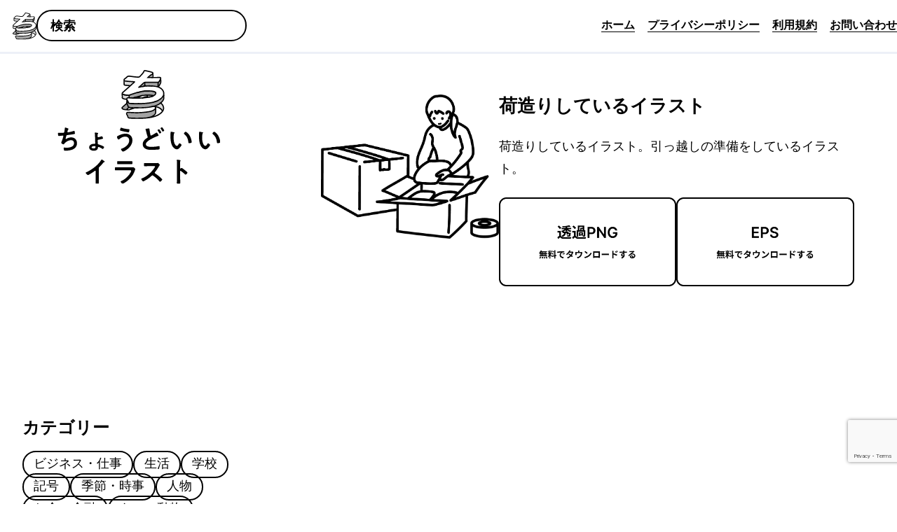

--- FILE ---
content_type: text/html; charset=utf-8
request_url: https://www.google.com/recaptcha/api2/anchor?ar=1&k=6Lf-sH8qAAAAAPk68Wkd_SEy10m8V4GSLRVwdKPt&co=aHR0cHM6Ly90eW91ZG9paS1pbGx1c3QuY29tOjQ0Mw..&hl=en&v=N67nZn4AqZkNcbeMu4prBgzg&size=invisible&anchor-ms=20000&execute-ms=30000&cb=1gaorbsvcsfc
body_size: 48714
content:
<!DOCTYPE HTML><html dir="ltr" lang="en"><head><meta http-equiv="Content-Type" content="text/html; charset=UTF-8">
<meta http-equiv="X-UA-Compatible" content="IE=edge">
<title>reCAPTCHA</title>
<style type="text/css">
/* cyrillic-ext */
@font-face {
  font-family: 'Roboto';
  font-style: normal;
  font-weight: 400;
  font-stretch: 100%;
  src: url(//fonts.gstatic.com/s/roboto/v48/KFO7CnqEu92Fr1ME7kSn66aGLdTylUAMa3GUBHMdazTgWw.woff2) format('woff2');
  unicode-range: U+0460-052F, U+1C80-1C8A, U+20B4, U+2DE0-2DFF, U+A640-A69F, U+FE2E-FE2F;
}
/* cyrillic */
@font-face {
  font-family: 'Roboto';
  font-style: normal;
  font-weight: 400;
  font-stretch: 100%;
  src: url(//fonts.gstatic.com/s/roboto/v48/KFO7CnqEu92Fr1ME7kSn66aGLdTylUAMa3iUBHMdazTgWw.woff2) format('woff2');
  unicode-range: U+0301, U+0400-045F, U+0490-0491, U+04B0-04B1, U+2116;
}
/* greek-ext */
@font-face {
  font-family: 'Roboto';
  font-style: normal;
  font-weight: 400;
  font-stretch: 100%;
  src: url(//fonts.gstatic.com/s/roboto/v48/KFO7CnqEu92Fr1ME7kSn66aGLdTylUAMa3CUBHMdazTgWw.woff2) format('woff2');
  unicode-range: U+1F00-1FFF;
}
/* greek */
@font-face {
  font-family: 'Roboto';
  font-style: normal;
  font-weight: 400;
  font-stretch: 100%;
  src: url(//fonts.gstatic.com/s/roboto/v48/KFO7CnqEu92Fr1ME7kSn66aGLdTylUAMa3-UBHMdazTgWw.woff2) format('woff2');
  unicode-range: U+0370-0377, U+037A-037F, U+0384-038A, U+038C, U+038E-03A1, U+03A3-03FF;
}
/* math */
@font-face {
  font-family: 'Roboto';
  font-style: normal;
  font-weight: 400;
  font-stretch: 100%;
  src: url(//fonts.gstatic.com/s/roboto/v48/KFO7CnqEu92Fr1ME7kSn66aGLdTylUAMawCUBHMdazTgWw.woff2) format('woff2');
  unicode-range: U+0302-0303, U+0305, U+0307-0308, U+0310, U+0312, U+0315, U+031A, U+0326-0327, U+032C, U+032F-0330, U+0332-0333, U+0338, U+033A, U+0346, U+034D, U+0391-03A1, U+03A3-03A9, U+03B1-03C9, U+03D1, U+03D5-03D6, U+03F0-03F1, U+03F4-03F5, U+2016-2017, U+2034-2038, U+203C, U+2040, U+2043, U+2047, U+2050, U+2057, U+205F, U+2070-2071, U+2074-208E, U+2090-209C, U+20D0-20DC, U+20E1, U+20E5-20EF, U+2100-2112, U+2114-2115, U+2117-2121, U+2123-214F, U+2190, U+2192, U+2194-21AE, U+21B0-21E5, U+21F1-21F2, U+21F4-2211, U+2213-2214, U+2216-22FF, U+2308-230B, U+2310, U+2319, U+231C-2321, U+2336-237A, U+237C, U+2395, U+239B-23B7, U+23D0, U+23DC-23E1, U+2474-2475, U+25AF, U+25B3, U+25B7, U+25BD, U+25C1, U+25CA, U+25CC, U+25FB, U+266D-266F, U+27C0-27FF, U+2900-2AFF, U+2B0E-2B11, U+2B30-2B4C, U+2BFE, U+3030, U+FF5B, U+FF5D, U+1D400-1D7FF, U+1EE00-1EEFF;
}
/* symbols */
@font-face {
  font-family: 'Roboto';
  font-style: normal;
  font-weight: 400;
  font-stretch: 100%;
  src: url(//fonts.gstatic.com/s/roboto/v48/KFO7CnqEu92Fr1ME7kSn66aGLdTylUAMaxKUBHMdazTgWw.woff2) format('woff2');
  unicode-range: U+0001-000C, U+000E-001F, U+007F-009F, U+20DD-20E0, U+20E2-20E4, U+2150-218F, U+2190, U+2192, U+2194-2199, U+21AF, U+21E6-21F0, U+21F3, U+2218-2219, U+2299, U+22C4-22C6, U+2300-243F, U+2440-244A, U+2460-24FF, U+25A0-27BF, U+2800-28FF, U+2921-2922, U+2981, U+29BF, U+29EB, U+2B00-2BFF, U+4DC0-4DFF, U+FFF9-FFFB, U+10140-1018E, U+10190-1019C, U+101A0, U+101D0-101FD, U+102E0-102FB, U+10E60-10E7E, U+1D2C0-1D2D3, U+1D2E0-1D37F, U+1F000-1F0FF, U+1F100-1F1AD, U+1F1E6-1F1FF, U+1F30D-1F30F, U+1F315, U+1F31C, U+1F31E, U+1F320-1F32C, U+1F336, U+1F378, U+1F37D, U+1F382, U+1F393-1F39F, U+1F3A7-1F3A8, U+1F3AC-1F3AF, U+1F3C2, U+1F3C4-1F3C6, U+1F3CA-1F3CE, U+1F3D4-1F3E0, U+1F3ED, U+1F3F1-1F3F3, U+1F3F5-1F3F7, U+1F408, U+1F415, U+1F41F, U+1F426, U+1F43F, U+1F441-1F442, U+1F444, U+1F446-1F449, U+1F44C-1F44E, U+1F453, U+1F46A, U+1F47D, U+1F4A3, U+1F4B0, U+1F4B3, U+1F4B9, U+1F4BB, U+1F4BF, U+1F4C8-1F4CB, U+1F4D6, U+1F4DA, U+1F4DF, U+1F4E3-1F4E6, U+1F4EA-1F4ED, U+1F4F7, U+1F4F9-1F4FB, U+1F4FD-1F4FE, U+1F503, U+1F507-1F50B, U+1F50D, U+1F512-1F513, U+1F53E-1F54A, U+1F54F-1F5FA, U+1F610, U+1F650-1F67F, U+1F687, U+1F68D, U+1F691, U+1F694, U+1F698, U+1F6AD, U+1F6B2, U+1F6B9-1F6BA, U+1F6BC, U+1F6C6-1F6CF, U+1F6D3-1F6D7, U+1F6E0-1F6EA, U+1F6F0-1F6F3, U+1F6F7-1F6FC, U+1F700-1F7FF, U+1F800-1F80B, U+1F810-1F847, U+1F850-1F859, U+1F860-1F887, U+1F890-1F8AD, U+1F8B0-1F8BB, U+1F8C0-1F8C1, U+1F900-1F90B, U+1F93B, U+1F946, U+1F984, U+1F996, U+1F9E9, U+1FA00-1FA6F, U+1FA70-1FA7C, U+1FA80-1FA89, U+1FA8F-1FAC6, U+1FACE-1FADC, U+1FADF-1FAE9, U+1FAF0-1FAF8, U+1FB00-1FBFF;
}
/* vietnamese */
@font-face {
  font-family: 'Roboto';
  font-style: normal;
  font-weight: 400;
  font-stretch: 100%;
  src: url(//fonts.gstatic.com/s/roboto/v48/KFO7CnqEu92Fr1ME7kSn66aGLdTylUAMa3OUBHMdazTgWw.woff2) format('woff2');
  unicode-range: U+0102-0103, U+0110-0111, U+0128-0129, U+0168-0169, U+01A0-01A1, U+01AF-01B0, U+0300-0301, U+0303-0304, U+0308-0309, U+0323, U+0329, U+1EA0-1EF9, U+20AB;
}
/* latin-ext */
@font-face {
  font-family: 'Roboto';
  font-style: normal;
  font-weight: 400;
  font-stretch: 100%;
  src: url(//fonts.gstatic.com/s/roboto/v48/KFO7CnqEu92Fr1ME7kSn66aGLdTylUAMa3KUBHMdazTgWw.woff2) format('woff2');
  unicode-range: U+0100-02BA, U+02BD-02C5, U+02C7-02CC, U+02CE-02D7, U+02DD-02FF, U+0304, U+0308, U+0329, U+1D00-1DBF, U+1E00-1E9F, U+1EF2-1EFF, U+2020, U+20A0-20AB, U+20AD-20C0, U+2113, U+2C60-2C7F, U+A720-A7FF;
}
/* latin */
@font-face {
  font-family: 'Roboto';
  font-style: normal;
  font-weight: 400;
  font-stretch: 100%;
  src: url(//fonts.gstatic.com/s/roboto/v48/KFO7CnqEu92Fr1ME7kSn66aGLdTylUAMa3yUBHMdazQ.woff2) format('woff2');
  unicode-range: U+0000-00FF, U+0131, U+0152-0153, U+02BB-02BC, U+02C6, U+02DA, U+02DC, U+0304, U+0308, U+0329, U+2000-206F, U+20AC, U+2122, U+2191, U+2193, U+2212, U+2215, U+FEFF, U+FFFD;
}
/* cyrillic-ext */
@font-face {
  font-family: 'Roboto';
  font-style: normal;
  font-weight: 500;
  font-stretch: 100%;
  src: url(//fonts.gstatic.com/s/roboto/v48/KFO7CnqEu92Fr1ME7kSn66aGLdTylUAMa3GUBHMdazTgWw.woff2) format('woff2');
  unicode-range: U+0460-052F, U+1C80-1C8A, U+20B4, U+2DE0-2DFF, U+A640-A69F, U+FE2E-FE2F;
}
/* cyrillic */
@font-face {
  font-family: 'Roboto';
  font-style: normal;
  font-weight: 500;
  font-stretch: 100%;
  src: url(//fonts.gstatic.com/s/roboto/v48/KFO7CnqEu92Fr1ME7kSn66aGLdTylUAMa3iUBHMdazTgWw.woff2) format('woff2');
  unicode-range: U+0301, U+0400-045F, U+0490-0491, U+04B0-04B1, U+2116;
}
/* greek-ext */
@font-face {
  font-family: 'Roboto';
  font-style: normal;
  font-weight: 500;
  font-stretch: 100%;
  src: url(//fonts.gstatic.com/s/roboto/v48/KFO7CnqEu92Fr1ME7kSn66aGLdTylUAMa3CUBHMdazTgWw.woff2) format('woff2');
  unicode-range: U+1F00-1FFF;
}
/* greek */
@font-face {
  font-family: 'Roboto';
  font-style: normal;
  font-weight: 500;
  font-stretch: 100%;
  src: url(//fonts.gstatic.com/s/roboto/v48/KFO7CnqEu92Fr1ME7kSn66aGLdTylUAMa3-UBHMdazTgWw.woff2) format('woff2');
  unicode-range: U+0370-0377, U+037A-037F, U+0384-038A, U+038C, U+038E-03A1, U+03A3-03FF;
}
/* math */
@font-face {
  font-family: 'Roboto';
  font-style: normal;
  font-weight: 500;
  font-stretch: 100%;
  src: url(//fonts.gstatic.com/s/roboto/v48/KFO7CnqEu92Fr1ME7kSn66aGLdTylUAMawCUBHMdazTgWw.woff2) format('woff2');
  unicode-range: U+0302-0303, U+0305, U+0307-0308, U+0310, U+0312, U+0315, U+031A, U+0326-0327, U+032C, U+032F-0330, U+0332-0333, U+0338, U+033A, U+0346, U+034D, U+0391-03A1, U+03A3-03A9, U+03B1-03C9, U+03D1, U+03D5-03D6, U+03F0-03F1, U+03F4-03F5, U+2016-2017, U+2034-2038, U+203C, U+2040, U+2043, U+2047, U+2050, U+2057, U+205F, U+2070-2071, U+2074-208E, U+2090-209C, U+20D0-20DC, U+20E1, U+20E5-20EF, U+2100-2112, U+2114-2115, U+2117-2121, U+2123-214F, U+2190, U+2192, U+2194-21AE, U+21B0-21E5, U+21F1-21F2, U+21F4-2211, U+2213-2214, U+2216-22FF, U+2308-230B, U+2310, U+2319, U+231C-2321, U+2336-237A, U+237C, U+2395, U+239B-23B7, U+23D0, U+23DC-23E1, U+2474-2475, U+25AF, U+25B3, U+25B7, U+25BD, U+25C1, U+25CA, U+25CC, U+25FB, U+266D-266F, U+27C0-27FF, U+2900-2AFF, U+2B0E-2B11, U+2B30-2B4C, U+2BFE, U+3030, U+FF5B, U+FF5D, U+1D400-1D7FF, U+1EE00-1EEFF;
}
/* symbols */
@font-face {
  font-family: 'Roboto';
  font-style: normal;
  font-weight: 500;
  font-stretch: 100%;
  src: url(//fonts.gstatic.com/s/roboto/v48/KFO7CnqEu92Fr1ME7kSn66aGLdTylUAMaxKUBHMdazTgWw.woff2) format('woff2');
  unicode-range: U+0001-000C, U+000E-001F, U+007F-009F, U+20DD-20E0, U+20E2-20E4, U+2150-218F, U+2190, U+2192, U+2194-2199, U+21AF, U+21E6-21F0, U+21F3, U+2218-2219, U+2299, U+22C4-22C6, U+2300-243F, U+2440-244A, U+2460-24FF, U+25A0-27BF, U+2800-28FF, U+2921-2922, U+2981, U+29BF, U+29EB, U+2B00-2BFF, U+4DC0-4DFF, U+FFF9-FFFB, U+10140-1018E, U+10190-1019C, U+101A0, U+101D0-101FD, U+102E0-102FB, U+10E60-10E7E, U+1D2C0-1D2D3, U+1D2E0-1D37F, U+1F000-1F0FF, U+1F100-1F1AD, U+1F1E6-1F1FF, U+1F30D-1F30F, U+1F315, U+1F31C, U+1F31E, U+1F320-1F32C, U+1F336, U+1F378, U+1F37D, U+1F382, U+1F393-1F39F, U+1F3A7-1F3A8, U+1F3AC-1F3AF, U+1F3C2, U+1F3C4-1F3C6, U+1F3CA-1F3CE, U+1F3D4-1F3E0, U+1F3ED, U+1F3F1-1F3F3, U+1F3F5-1F3F7, U+1F408, U+1F415, U+1F41F, U+1F426, U+1F43F, U+1F441-1F442, U+1F444, U+1F446-1F449, U+1F44C-1F44E, U+1F453, U+1F46A, U+1F47D, U+1F4A3, U+1F4B0, U+1F4B3, U+1F4B9, U+1F4BB, U+1F4BF, U+1F4C8-1F4CB, U+1F4D6, U+1F4DA, U+1F4DF, U+1F4E3-1F4E6, U+1F4EA-1F4ED, U+1F4F7, U+1F4F9-1F4FB, U+1F4FD-1F4FE, U+1F503, U+1F507-1F50B, U+1F50D, U+1F512-1F513, U+1F53E-1F54A, U+1F54F-1F5FA, U+1F610, U+1F650-1F67F, U+1F687, U+1F68D, U+1F691, U+1F694, U+1F698, U+1F6AD, U+1F6B2, U+1F6B9-1F6BA, U+1F6BC, U+1F6C6-1F6CF, U+1F6D3-1F6D7, U+1F6E0-1F6EA, U+1F6F0-1F6F3, U+1F6F7-1F6FC, U+1F700-1F7FF, U+1F800-1F80B, U+1F810-1F847, U+1F850-1F859, U+1F860-1F887, U+1F890-1F8AD, U+1F8B0-1F8BB, U+1F8C0-1F8C1, U+1F900-1F90B, U+1F93B, U+1F946, U+1F984, U+1F996, U+1F9E9, U+1FA00-1FA6F, U+1FA70-1FA7C, U+1FA80-1FA89, U+1FA8F-1FAC6, U+1FACE-1FADC, U+1FADF-1FAE9, U+1FAF0-1FAF8, U+1FB00-1FBFF;
}
/* vietnamese */
@font-face {
  font-family: 'Roboto';
  font-style: normal;
  font-weight: 500;
  font-stretch: 100%;
  src: url(//fonts.gstatic.com/s/roboto/v48/KFO7CnqEu92Fr1ME7kSn66aGLdTylUAMa3OUBHMdazTgWw.woff2) format('woff2');
  unicode-range: U+0102-0103, U+0110-0111, U+0128-0129, U+0168-0169, U+01A0-01A1, U+01AF-01B0, U+0300-0301, U+0303-0304, U+0308-0309, U+0323, U+0329, U+1EA0-1EF9, U+20AB;
}
/* latin-ext */
@font-face {
  font-family: 'Roboto';
  font-style: normal;
  font-weight: 500;
  font-stretch: 100%;
  src: url(//fonts.gstatic.com/s/roboto/v48/KFO7CnqEu92Fr1ME7kSn66aGLdTylUAMa3KUBHMdazTgWw.woff2) format('woff2');
  unicode-range: U+0100-02BA, U+02BD-02C5, U+02C7-02CC, U+02CE-02D7, U+02DD-02FF, U+0304, U+0308, U+0329, U+1D00-1DBF, U+1E00-1E9F, U+1EF2-1EFF, U+2020, U+20A0-20AB, U+20AD-20C0, U+2113, U+2C60-2C7F, U+A720-A7FF;
}
/* latin */
@font-face {
  font-family: 'Roboto';
  font-style: normal;
  font-weight: 500;
  font-stretch: 100%;
  src: url(//fonts.gstatic.com/s/roboto/v48/KFO7CnqEu92Fr1ME7kSn66aGLdTylUAMa3yUBHMdazQ.woff2) format('woff2');
  unicode-range: U+0000-00FF, U+0131, U+0152-0153, U+02BB-02BC, U+02C6, U+02DA, U+02DC, U+0304, U+0308, U+0329, U+2000-206F, U+20AC, U+2122, U+2191, U+2193, U+2212, U+2215, U+FEFF, U+FFFD;
}
/* cyrillic-ext */
@font-face {
  font-family: 'Roboto';
  font-style: normal;
  font-weight: 900;
  font-stretch: 100%;
  src: url(//fonts.gstatic.com/s/roboto/v48/KFO7CnqEu92Fr1ME7kSn66aGLdTylUAMa3GUBHMdazTgWw.woff2) format('woff2');
  unicode-range: U+0460-052F, U+1C80-1C8A, U+20B4, U+2DE0-2DFF, U+A640-A69F, U+FE2E-FE2F;
}
/* cyrillic */
@font-face {
  font-family: 'Roboto';
  font-style: normal;
  font-weight: 900;
  font-stretch: 100%;
  src: url(//fonts.gstatic.com/s/roboto/v48/KFO7CnqEu92Fr1ME7kSn66aGLdTylUAMa3iUBHMdazTgWw.woff2) format('woff2');
  unicode-range: U+0301, U+0400-045F, U+0490-0491, U+04B0-04B1, U+2116;
}
/* greek-ext */
@font-face {
  font-family: 'Roboto';
  font-style: normal;
  font-weight: 900;
  font-stretch: 100%;
  src: url(//fonts.gstatic.com/s/roboto/v48/KFO7CnqEu92Fr1ME7kSn66aGLdTylUAMa3CUBHMdazTgWw.woff2) format('woff2');
  unicode-range: U+1F00-1FFF;
}
/* greek */
@font-face {
  font-family: 'Roboto';
  font-style: normal;
  font-weight: 900;
  font-stretch: 100%;
  src: url(//fonts.gstatic.com/s/roboto/v48/KFO7CnqEu92Fr1ME7kSn66aGLdTylUAMa3-UBHMdazTgWw.woff2) format('woff2');
  unicode-range: U+0370-0377, U+037A-037F, U+0384-038A, U+038C, U+038E-03A1, U+03A3-03FF;
}
/* math */
@font-face {
  font-family: 'Roboto';
  font-style: normal;
  font-weight: 900;
  font-stretch: 100%;
  src: url(//fonts.gstatic.com/s/roboto/v48/KFO7CnqEu92Fr1ME7kSn66aGLdTylUAMawCUBHMdazTgWw.woff2) format('woff2');
  unicode-range: U+0302-0303, U+0305, U+0307-0308, U+0310, U+0312, U+0315, U+031A, U+0326-0327, U+032C, U+032F-0330, U+0332-0333, U+0338, U+033A, U+0346, U+034D, U+0391-03A1, U+03A3-03A9, U+03B1-03C9, U+03D1, U+03D5-03D6, U+03F0-03F1, U+03F4-03F5, U+2016-2017, U+2034-2038, U+203C, U+2040, U+2043, U+2047, U+2050, U+2057, U+205F, U+2070-2071, U+2074-208E, U+2090-209C, U+20D0-20DC, U+20E1, U+20E5-20EF, U+2100-2112, U+2114-2115, U+2117-2121, U+2123-214F, U+2190, U+2192, U+2194-21AE, U+21B0-21E5, U+21F1-21F2, U+21F4-2211, U+2213-2214, U+2216-22FF, U+2308-230B, U+2310, U+2319, U+231C-2321, U+2336-237A, U+237C, U+2395, U+239B-23B7, U+23D0, U+23DC-23E1, U+2474-2475, U+25AF, U+25B3, U+25B7, U+25BD, U+25C1, U+25CA, U+25CC, U+25FB, U+266D-266F, U+27C0-27FF, U+2900-2AFF, U+2B0E-2B11, U+2B30-2B4C, U+2BFE, U+3030, U+FF5B, U+FF5D, U+1D400-1D7FF, U+1EE00-1EEFF;
}
/* symbols */
@font-face {
  font-family: 'Roboto';
  font-style: normal;
  font-weight: 900;
  font-stretch: 100%;
  src: url(//fonts.gstatic.com/s/roboto/v48/KFO7CnqEu92Fr1ME7kSn66aGLdTylUAMaxKUBHMdazTgWw.woff2) format('woff2');
  unicode-range: U+0001-000C, U+000E-001F, U+007F-009F, U+20DD-20E0, U+20E2-20E4, U+2150-218F, U+2190, U+2192, U+2194-2199, U+21AF, U+21E6-21F0, U+21F3, U+2218-2219, U+2299, U+22C4-22C6, U+2300-243F, U+2440-244A, U+2460-24FF, U+25A0-27BF, U+2800-28FF, U+2921-2922, U+2981, U+29BF, U+29EB, U+2B00-2BFF, U+4DC0-4DFF, U+FFF9-FFFB, U+10140-1018E, U+10190-1019C, U+101A0, U+101D0-101FD, U+102E0-102FB, U+10E60-10E7E, U+1D2C0-1D2D3, U+1D2E0-1D37F, U+1F000-1F0FF, U+1F100-1F1AD, U+1F1E6-1F1FF, U+1F30D-1F30F, U+1F315, U+1F31C, U+1F31E, U+1F320-1F32C, U+1F336, U+1F378, U+1F37D, U+1F382, U+1F393-1F39F, U+1F3A7-1F3A8, U+1F3AC-1F3AF, U+1F3C2, U+1F3C4-1F3C6, U+1F3CA-1F3CE, U+1F3D4-1F3E0, U+1F3ED, U+1F3F1-1F3F3, U+1F3F5-1F3F7, U+1F408, U+1F415, U+1F41F, U+1F426, U+1F43F, U+1F441-1F442, U+1F444, U+1F446-1F449, U+1F44C-1F44E, U+1F453, U+1F46A, U+1F47D, U+1F4A3, U+1F4B0, U+1F4B3, U+1F4B9, U+1F4BB, U+1F4BF, U+1F4C8-1F4CB, U+1F4D6, U+1F4DA, U+1F4DF, U+1F4E3-1F4E6, U+1F4EA-1F4ED, U+1F4F7, U+1F4F9-1F4FB, U+1F4FD-1F4FE, U+1F503, U+1F507-1F50B, U+1F50D, U+1F512-1F513, U+1F53E-1F54A, U+1F54F-1F5FA, U+1F610, U+1F650-1F67F, U+1F687, U+1F68D, U+1F691, U+1F694, U+1F698, U+1F6AD, U+1F6B2, U+1F6B9-1F6BA, U+1F6BC, U+1F6C6-1F6CF, U+1F6D3-1F6D7, U+1F6E0-1F6EA, U+1F6F0-1F6F3, U+1F6F7-1F6FC, U+1F700-1F7FF, U+1F800-1F80B, U+1F810-1F847, U+1F850-1F859, U+1F860-1F887, U+1F890-1F8AD, U+1F8B0-1F8BB, U+1F8C0-1F8C1, U+1F900-1F90B, U+1F93B, U+1F946, U+1F984, U+1F996, U+1F9E9, U+1FA00-1FA6F, U+1FA70-1FA7C, U+1FA80-1FA89, U+1FA8F-1FAC6, U+1FACE-1FADC, U+1FADF-1FAE9, U+1FAF0-1FAF8, U+1FB00-1FBFF;
}
/* vietnamese */
@font-face {
  font-family: 'Roboto';
  font-style: normal;
  font-weight: 900;
  font-stretch: 100%;
  src: url(//fonts.gstatic.com/s/roboto/v48/KFO7CnqEu92Fr1ME7kSn66aGLdTylUAMa3OUBHMdazTgWw.woff2) format('woff2');
  unicode-range: U+0102-0103, U+0110-0111, U+0128-0129, U+0168-0169, U+01A0-01A1, U+01AF-01B0, U+0300-0301, U+0303-0304, U+0308-0309, U+0323, U+0329, U+1EA0-1EF9, U+20AB;
}
/* latin-ext */
@font-face {
  font-family: 'Roboto';
  font-style: normal;
  font-weight: 900;
  font-stretch: 100%;
  src: url(//fonts.gstatic.com/s/roboto/v48/KFO7CnqEu92Fr1ME7kSn66aGLdTylUAMa3KUBHMdazTgWw.woff2) format('woff2');
  unicode-range: U+0100-02BA, U+02BD-02C5, U+02C7-02CC, U+02CE-02D7, U+02DD-02FF, U+0304, U+0308, U+0329, U+1D00-1DBF, U+1E00-1E9F, U+1EF2-1EFF, U+2020, U+20A0-20AB, U+20AD-20C0, U+2113, U+2C60-2C7F, U+A720-A7FF;
}
/* latin */
@font-face {
  font-family: 'Roboto';
  font-style: normal;
  font-weight: 900;
  font-stretch: 100%;
  src: url(//fonts.gstatic.com/s/roboto/v48/KFO7CnqEu92Fr1ME7kSn66aGLdTylUAMa3yUBHMdazQ.woff2) format('woff2');
  unicode-range: U+0000-00FF, U+0131, U+0152-0153, U+02BB-02BC, U+02C6, U+02DA, U+02DC, U+0304, U+0308, U+0329, U+2000-206F, U+20AC, U+2122, U+2191, U+2193, U+2212, U+2215, U+FEFF, U+FFFD;
}

</style>
<link rel="stylesheet" type="text/css" href="https://www.gstatic.com/recaptcha/releases/N67nZn4AqZkNcbeMu4prBgzg/styles__ltr.css">
<script nonce="Z-K7HN1UuBodSgka_GkFWA" type="text/javascript">window['__recaptcha_api'] = 'https://www.google.com/recaptcha/api2/';</script>
<script type="text/javascript" src="https://www.gstatic.com/recaptcha/releases/N67nZn4AqZkNcbeMu4prBgzg/recaptcha__en.js" nonce="Z-K7HN1UuBodSgka_GkFWA">
      
    </script></head>
<body><div id="rc-anchor-alert" class="rc-anchor-alert"></div>
<input type="hidden" id="recaptcha-token" value="[base64]">
<script type="text/javascript" nonce="Z-K7HN1UuBodSgka_GkFWA">
      recaptcha.anchor.Main.init("[\x22ainput\x22,[\x22bgdata\x22,\x22\x22,\[base64]/[base64]/[base64]/bmV3IHJbeF0oY1swXSk6RT09Mj9uZXcgclt4XShjWzBdLGNbMV0pOkU9PTM/bmV3IHJbeF0oY1swXSxjWzFdLGNbMl0pOkU9PTQ/[base64]/[base64]/[base64]/[base64]/[base64]/[base64]/[base64]/[base64]\x22,\[base64]\\u003d\\u003d\x22,\[base64]/[base64]/CqsKJC1EZwrZSUQtrwr9lPsOewpdXdMOKwoXCpnl2wpXDkcORw6kxWSN9N8O0Rytrwr1EKsKEw7LCh8KWw4AkwpDDmWNewq9OwpV0bQoIAMOYFk/DmSzCgsOHw7gPw4Fjw7FlYnpfIsKlLj3CksK5Z8OVDV1dfR/DjnV8wq3DkVNWFsKVw5BHwoRTw40Nwp1ad3tYHcO1aMONw5hwwoNXw6rDpcKHAMKNwodMKggAdcKrwr1zOQwmZBQDwozDicOiAcKsNcO9KizChxnCq8OeDcKyJ11xw4TDnMOuS8ObwootPcKtM3DCuMO+w6fClWnCtDZFw6/Cq8Oqw68qR1N2PcK1IwnCnDzCsEURwqrDncO3w5jDnhbDpyB4NgVHYcKfwqstPsO7w71RwrhDKcKPwqLDiMOvw5oSw6XCgQpECAvCpcOdw6hBXcKDw7rDhMKDw4rCiAo/woBMWiUWeGoCw7xewolnw7BYJsKlGcOJwrvDiG58CsO2w63DlMO/EnF7wp7CknjDl2HCqDfCqMKXViZgE8O8YsOXw4h5w6zCiU7CgsONw7XCkcOvwooRbkdsb8Olcw/CscK4Cggpw4crwpnDscKGw7HCnMOhwrPCkhtew5/CmsKTwpxgwo/DgFdUw6PDjcKlw6J5wrk1VsK0M8OGw4vDuB5EfwVRwqvDtsKHwrTCiVXDn3nDnirCkSfCng3CkGEwwo47biHCh8Ktw6rCscKKwoVJDjXCtsK0w7TDhl0MPMKPwp/CiQhowotAGX4HwqgfC2vDqVY1w5EiClYlwpLCh2xswoBzJcKHQwTDj1bCt8Oow5LDhcKqZMK1wrAQwpnCm8ORwrcmKMOEwojCsMKhLcKGZTHDu8OgOivChmVgN8KowrfCucOOdMOXc8Klw4DCtXfDlyLDngTCiyvCtcOiGSkgw4Vcw5/DvMKkIi/DoVfCmQ4Gw5zCmcK9GMKiwps/w5NfwozCpsOIZ8OXWHTCpMKsw6bDrx/Ci0fDn8KXw7l2KMO5TX0xasKRHcKfOMOoHmAYMMKOw4USHHDCoMKWQ8OYw5Baw6s3X0xLw7dzwqLChMKVWcKzwrIuwqDDlcKXwofDjm4IWMK0wpHDnlDDgMKbw4YRwosvwovCncOJw5LCiDh8w6hAwptWwpjCgxzDhFlXdWdGF8KRw74rQcK+wq/DoknCscKZw7lFSMK7XGvDpsOxC2Y9Ug0Gw7V9wodlQF7Cp8OKZ0zCsMKiF0c6wrFvDMOEw7zDlnvCnE3CnHbDq8Ocwq3DvsOWUsKFX2XDvnZXwphWR8O5w78bwrcVBMOgIxzDr8K/csKYw7HDisKzQVwmLcOiw7fDqmYowqzClkDCn8OCI8OwCyvDrkXDoz7CgMOCKTjDhjMtwpJXH0FYC8O1w6N4IcO1w7HDuk/ClmvDv8KBw7/DpHFdw4XDuR5TaMOZwrjDjjPDnn51w47DjHoHwofCrsKOQcOKa8KNw6/CgkZ1WXLDpjx1w6txcyHCvxBAwoPCg8O/RyFtw51Dwppcw7gkw54sc8OjVsO4w7BfwqMuHFvDglB9K8O7wqzDq29zwpg2wpHDiMOVK8KePMO6LEMOwrcawoDCr8O9VsKhCFNzHsOqFBPDsW3DnEXDkMKCRcO2w6EDEsO4w5/[base64]/DrBceJ8KZwprCpzXDg8O1GAvClBNhNGJmesKYQn3ChsOzwrh4wqYNw4JqKMKPwpfDjsOkwovDmkzCokUXH8KWEcOlKFLDlcO+dCAESsO9cXJ5JRzDsMOUwr/DqX/DuMKbw4whw7ogwpILwqQeH3fCqsORH8KaOcOHKMKFaMKcwpAWw6dddxAjQWAnw7LDtW3DtGplwp/CpcOXRgMPZgPDn8ORQC1EB8OgHgHCn8OeHyItwqtiwo7CkcOCEWrCiyjDrMKDwqvCjMKBZxbCnnXDn0rCsMOCMHPDvzABIDbCth8Sw43CusO4UwnDljMow4HCh8KJw6zCl8Kie3ITYzMdO8KNwpd6JcKwPVhiw6AHwp7Cl3bDvMOEw68ia19HwqhRw6Fpw4/CkDrCn8O0w5o+wp9rw5DDm2hmFkHDtwbDpE5VOSseccKOwo5VS8OYwp7CvMKzMMOawqrCi8KwPQ5JOgvDp8O2w7M1SwTCu2ccPXIGRcKNBAjCrcOxw68aXWRefT/[base64]/[base64]/[base64]/CkS8yIcO6GMK5wrLDigLCqsOkWhPCtjDDhnhlYcKZwrTDgzXCjyzDl2fDnWrCj3jCi0QxGX/CscO6GMO/wq7DhcOmQS1Awo3DvsOOw7cCcjZOF8Kuw4Y5MsO7w6Uxw7vCtMKXQmM/w6bCkB8sw57DnkF3woUwwqF9M2LCicOAw7bCt8KpTC/Cu13CtMKTJ8OSwpNEX0nDrVrDoFQvbsO/w41wTMOWBlPCuwXDgBpPw7ARIBLDjMKKw6w0wr7Drm7DlGZSKA1gFsOyWy80w6tlKsOew4JiwptndxQjw6cRw4XDg8OkPMOaw6TCoRvDo20Zbl/DhsKFLD5nw5TCtBPCjMKDwrQBVmHDqMOjb3jCk8O9RUQfW8OqesOsw7AVXULDj8Khw7jDp3XDs8OQRsKAQsKZUsOGZQEbAMKpwrrDkVR0wotSKwvDtU/[base64]/acOZD0sQKsK/[base64]/CuMKtJMKaM8OQYw5fb8O4w4TDpMKyw4xYRsKew698VjYHXDrDlMKJwq5Iwqw0K8Kvw6sCVlhaI1vDkTd1wqjCvMOGw5nDgUUHw7t6RBjCkcKnBx10w7HChsKBTwBhIGbCscOkw7Iow4PDmMKSJllCwrRqXMK0VsKQBCrDgyo1wrJawqvDl8KUP8KdXz9Mw5/ClktWw6XDnsOkwprCjWcLR1DChcK+w5Q9LFxrYsKHBFEww6N9wqAPZX/DnMOZEsO/wqRTw6t/wrk/wotZwpw0w6/Do1bCkH4rP8OKIzsrZsKICcOFCynCpSsTIkNqIkAfVsKqwrVIw5QYw47DnMO7fMKAJsOpw6zCv8OrSm3Dn8KHw6jDqgE7woByw5LCssK+M8KNBcOUKFZ7wqVxdsOKEXMCwrnDtgHDrAJnwrVDLT/Dk8KqPGp5BAfDtsOgwqIPa8Kjw7rCgMOkw6LDjCwEWUPClcKiwqXCg1UgwovDgMOqwpQwwq7DhMKxwqfCtcKhSyhvwrPCmEbDs0oXwo3CvMKxw5QfLcKpw4l9BcKuwr0GdMKjwpLCs8KKWMO/[base64]/Dh3dMwpbDh8KETcOVwo3DnATDvcO1w43DlsKyGMOKwqrDuSdrw6tNI8KxwpfCmXd1UFbDhQR+w5zCi8KkOMOJw5LDgsKMOMKUw6FJfsOEQsKeZsKROmIkwpdNwr1Kw5FVwr/[base64]/[base64]/dsKpIcKwwoTDjBfCjSAhw55SGU/Dt8KOw69oZ0N9J8KWw4gNJsOWE3xJw7NBw55zCH7Cj8Otw4rCicOCGThGwrrDocKFwpfDvS7DmnHDrVPCvcOKw4J4wrk5wqvDkSbCmzgHwqx0WC7Dt8OoDjDDuMO2KyfCmcKXW8KeCk/DlcK2w5vDnkxmfMKnw5HCpQ4kw4ABwoXDlQMVwp0xDAlndMOrwrFHw4U2w5kyDVVzwrssw55gVH8uD8Onw7LCnk5Nw5pceUYRYVPDm8O1w7UOZMOZL8KvL8OdI8Knwq7Cjwdzw5bCg8K2K8Kuw6trKMORVBtND1BDwq9qwqMEYMOrL17DvgMTMsK/wrDDkcKVw6kvHQzCg8OxUhEXKMKnwprCicKow4bDm8O2wqzCosOsw7vChglmNcK3wpQ+cCMJw4HClADDoMORwo3DvMOra8OFwoLCqsO5wqPDjw55wp8HLMOKw7Jlw7Eew5TDv8KiMVfCsQnChhRbw4cPAcOUw4jCv8K2XcO1wo/Cm8Kew61qShbDjcO4wrvCtMOSfXXDi1p/wqrDsSkuw7vClH/DvHt1eXxXRsOVInN6RXTDj0vCncOfwqjCr8O2Cm/ClWPCmRM/DCHCtsOjw6dDw7Bewqx/wqV6cwPCq3nDkcO9ecO4D8KIQDMJwpjCnHclwofChFDCpMOJR8OHOQ/CuMOewrDCjcKTw5ULwpDCk8OMwqLClnFhwrJuF1/DpcKsw6HCscKwdjEGHT0+woEkbMKnwpZaZcO9wpPDrcOawp7DusKjw7BWw7HDvMKiw6dhwq4AwoHCjRFQXMKveRNXwqbDoMOtwqNYw5lAw6XDoztTdcKvC8KYHVI6AVt1OCM/AFbCnELDmFfCksORwpcHwqfDusOHAkQTewRdwrd5f8OBwpfDi8KnwqFrdsOXw7AmdsKXwrYQR8OtDHXChMK2ajHCtMO2aGwqDMOdw7llbyFLKHnCn8OGa2IsFBjCsU5vw53ChU93wrHCmTrDozxYw4nCosOfYj3Ct8K3dMKiw4xZYsOGwpdFw4kFwr/Co8OdwqwGYQnCmMOqE2kzwqXCmyVMB8OhPgTDqU8QfmbCq8KYL3TCt8OZw6Z/w7fCv8KlLsOTJSXCgcKQCkpfAG4OWcOlHHMww5JhNcOqw5XCoW1PKEHCmAHCmDQGC8KrwqBiZEoMZBzCisKww5AhDsKzZcOQZh9Ew6R9wp/CtzLCqMKww43DucK6wobDp3JFw6nDqgkRw57Dt8KlfMKiw6jCkcKkIXTDlcKLa8KnCsKewo90DcOINVnDlcKAViXDkcKjw7LDqMOiDcK4w4/Ck1/CnMKbScKgwrgIACPDmsOtPcODwqp3wqM/w7dzPMK/TWNYwrZtw7YCC8Ohw5jDsW5ZIcK0YXVPwpXDmcOswqEzw55mw7w9wrjDhsKhb8OaT8OkwqJ4w7rDkULDg8KCNT1JE8ODCcK6eGl4bWnCqcOCV8KCw6UoOMKDwq5/wppQw79sa8KNwqzCucO2wrALI8KEZMORTi/DmMOnwqfCgcKCw6/CskEeHsO5wrjCnksbw7TDrMOOC8Kxw4bCmcOURmprw5HCjjhQwqnCj8K+X2gWX8OmVzDDocOuwpjDkQB/H8KVDSfDvsKzaCU5TsOgbGpNw63ChG4Pw51eB3PDm8KvwrfDvMOAw4XDu8OoL8Oyw7HCr8OPSsO/w7jCsMKYwr/DogUdG8ONw5PDpMObw7d/GQQ5RsOpw6/DrBZKw6wnw57DtXJywqLDgUTCt8Klw5/[base64]/wpRlF8OfwoNhwpjCvQt7woPDojBfZHxfBxHCjsKkw4t6wqTDq8KOw6NFw5/DlGYGw7UvSsKrQMOKS8KJw43CmcKeOkfCg2kNw4ECw6Axw4Utwpx4aMOYw4vCqWcJT8O3WkDDlcKwd1jDvxg7XHTDmAXDo2rDiMKowpxawqJnCirDv2Y0woLCpsOFw4NFeMOpeirCpmDDssOjw41HV8OEw6JvQcOYwqjCoMOxw6jDsMKvwph/[base64]/[base64]/[base64]/[base64]/CjnfDgcOPdMOwwq7DkF0ANsOSEsKswoo1wp/DslbDphg5w6jDiMKbUcOiOcOow5Zhw6VBd8OZADcuw40gCR/DnMKUw6xXBsOAwpvDk1xgNsOAwpvDhcOvw7fDrGkadsKxB8KNwqohYkEbw5tDwpbDocKAwokyVAvCuAHDv8Kmw4x6wrVew7nCryFQW8OsYg9lwp/DjkvDg8Ouw6xCwrPCqcOsIXFAZMODwojDgcKUJcOzw5NOw6oLw6VkGcOpw6XCgMO+w4bCvsOiwrsiLsOyMCLCujNswpkew51KQcKuIT4/MhrCssKxbyJIJk1VwoIhwozCgRfCgUhKwowjG8O7GcOZw5lsEMOaAGNEwo7CusKmK8Oiwp/[base64]/woRVWhnCucKuw4wwAnvClQ/Dtm1iOcO/w4LDqxNPw6PCpMORB1gRw6vCscOnD33CmmlPw6N6bMKRNsKmwpHDgEXDgcOxwoHCpcKPw6FQcMOrw43Cvgc4wpzDlsOecjHCvQk7BjvCv17DtMOyw6pkMzDDh2/Dq8OIwpEawoHDilDDlH8hwrPCrn3Cq8KXJwE9FDDDgArCgsOdw6TCpsKNUSvCrSzDmsK7QMOCw4zDgQVMw55OIMKMYVR5ccOqwosQwo3DrzxEZMKAE0tVw4vDq8O/wp7Du8Ksw4XCqMKvw7F0DcKTwpV5wrzCrMOUOnsfwoPDpsKdwqTDuMKnVcKSwrYLKGo7w6QZwpwNE3xEwr8/[base64]/w712I8KhwovCvsKOc8Kcw4jDpcOlLAM/w77DksOYCsKqI8KBwrIJFcO0GcKew7RtfMKAHhJzwoDCh8OBEWxBVsKDw5fDogZ1CivCqsOsMcO0bkkWY0TDh8KGFx1/PUs9KcOgbXfDs8K/SsKbPMKAwpvCjsKdKCTClkAxw6nDnsOjw6vCvcKBXCPDj3LDqcOewqQjZiXCisOQw7rDnsKSLMKmwoYqHFbDvFhpUUjDgcOoC0HDhVzDrllDwoVTBxzCpnNzwobDpwkpworCs8O7w5vCqQvDkMKSw6lewrHDvMOAw6Ytw6d3wpbDoTbCl8OxPkodccKECBU2G8OSwr/CkcObw4nCpMKdw43CmcKBeUvDkcO+wqPCo8OYBEsIw7h2MQhaG8KbM8OETMKuwoNGw5g8MDg1w6vCnXxswooSw4vCsSkxwo3DmMOJw73CumRlXiJwWC7CiMOqLkAHwqI4dsKUw50DBsOhF8K2w5bDpgnDhcOHw4bCkSJ0w5nDlwfCscOmOcKsw7PCmiV4w4V/BcOVw4pXBWbCp0tlN8OJworDlsONw5zCsgRzwqYzPjTDqRLCr2nDmMOJRxYzw7nCj8OKw4rDjsKgwr/Dk8OAOhTCmcKtw5HDgkEIwp3CoX/Dn8OKVcKEwqXCkMKEJzDDrWnCpsKgEMOvwonCjl9SwqzCkMODw6V7IcKIQUDCtMKfbF51w5vChxlfG8KQwp9ZQ8Krw7lKwrcYw4gAwqk4dcKvw7zCicKQwqvDvMK6LlnDtmXDklfDgRtkwobCggMST8Kxw51CQ8KqDiEjXB9PBMOkwpvDhMK/wqfCvsKvUMKEPUgXCsKrTl8owpPDsMOyw4LCm8OJw6shw5pPKsOTwpPDiAfCjE1ew6NYw6VhwqXCtWtYEGxNwqBEwr7Cr8KBQ3AKTsOmw50WEkFzwo9FwoYsN3Rlw5nCqAjCtGo6R8OVTjHDqsKmEX5NbV/[base64]/Ci8OSEcO0Q8Kuwo7Cp1dhw7HDiC8rUMOrJDsrHcOWw4l9wq5qw7TCpMORPGV8wpcGb8OMwq5+wqvCq0/CrS3CqmUcwrTCgRVdwp5MK2XCmH/Dn8KsHMOrQQwvWcOVR8KhKh3DgjnDvsK6ZxTDqcKYwoPCojkSf8OgdsKxw5ctZsO3w7LCigotw6LClcOYehfDthTCn8KnwprDkwrCjG9/TsKEDgjDtVLCjMKMw5Uoa8KpRzsCGsKWw4/Cn3HDicK2WMKHw6/DicK/w5gvcirDsx/DtytCw6YfwojDpsKYw4/Cg8Oow4jDig5QeMKUdlQsaUTDokk5wprDoF3CpWzCi8K6woRRw4cgHMOAZ8OYZMKOw6sjbBfDlsKMw6lEXcOydwDCt8KQworDgcOufzzCkxYnaMKOw4nClwDCoV/Coh3CiMKfE8OKw4l7AMO0Zg4WHsOsw7XDqcKqwrNEcibDtcOCw7PCv2DDrFnDoB00NcOQU8OYw4rCksOTwoLDug/DtsKdY8KKA0TDp8KwwopLBUzDjhvDtcK1blZUw4wNw4pbw6Njw6nCt8OWIcOuw4vDnsOuVFYRwoMgw7E3RsO4ICxOwr5VwpXCu8OrYiRJNMOBwp3CrMODw7/CojN6HsOIAMOcWT8yC1XCpF1Fw7jDkcO/w6TCoMKAw5fChsKswrcLw43DtFAhw74AUwkUYsKfw5LChxLCngLDt3Nyw6/CgsOIBEbCuwR/Xn/CjWLCtmY7woFVw6DDjcK9w4LDrgzDrMKBw7bDq8Ovw5dQasKmAsOiGzJxNU8sbMKTw7BTwp5Xwr8Kw50Rw65ew7Ivw5HDo8OnXB9Uwp4xPjjDmMOEO8Kyw47DrMKle8OjSBfDmhPCpMKCazzDgsKSwpXCv8OKYcO/LcKqN8KcbUfCrMKmFEwXwotnbsOTw6Idw5nCrMK1FEtCwowBHcKHZMOlTDPDsVPCv8KpB8OeDcO6EMK6EV1Ew5p1woMpw5QGdMOxw67DqlvDmMODwoDCisKwwqvChcKgw7TCt8Omw5LDhShveFljX8KGw4E/[base64]/DhsKTw7TDnMKhwrrCrTHCmkjCtXp5enDDpCnCoiLCicOXFsKkVmIgG3HCtcOwESjDqMOsw5HDt8O7Rx5vwqTDlyDDlsKhw5ZFw4ItFMK3A8K6PsK0bwHDpG/[base64]/[base64]/Cr8KrEXdCwojCnzU4E8KkCSclRQtGL8OywpHDgMKUY8KqwrDDrybClC3CjioFw5HCiDjDk0PCusOWXAZ4wrDCujTCijnCjMK1Ejk3XsOow5dxEUjDicKuw5HDmMKndcK2w4M8bA1jaArDvX/CrMOOT8OMLG7CgjEKWMKtwoNhw69zwrjCuMOiwpfCmcKXHMObYDLDusOHwpfChV5mwrUuV8Klw7h1VsKmbHXDik3ClBArNcK6X3rDrMKdwrTCgRHCojzDusK/GE1bwo/Dg3/[base64]/CvVfDjXHDqF3DmQpcIEoxwqTDvgnCmsK2UhIUHl7Dp8KARAvDkxfDohDCg8Klw4LDl8K7DmXDmgo7wqwmw6FQwqx8wqkTQ8KIUVh1A3LCq8Kqw69yw4csFcOSwotHw7bDt2rCl8KrKMKGw6fChcKsEMKlwpHDocO/[base64]/CkznCkMKyWQwsQsOPB37CjcO6w7fDpBTDnMKmUUdiw7BuwrMIVw7CigrDk8KPw4Anw7XChj/DjwhjwqXDrlpaSzpjwoxww43Cs8OOw6F1woRgX8OcKV0mOFFGdHbDqMK3w4QNw5EZw5LDk8K0LsKQb8ONBj7CuzLDm8O5el40SEINw4kQOzrCicK6XcKow7HDuFXCkcOYwprDosKQwp7Dn2TCgMK2fnDDnsKfwo7DtsKlwrDDhcO/OC/[base64]/[base64]/wpbCgDvCqDzDpxwow63DnsKnw7o+w41kY2nCuMKrw6vDscOhRsObG8OEwoFWwokpch7DrsKEwpPCkh0iUWrCmMOKeMKGw5lLwoPCiUAaEsO5GsKdMk/[base64]/wrHCoMO7ZcOwwqrDlgnDj1UfdsKowrzDnMOzZ8Kfwp5Ww503CXLCisKSFDRZDh3CplvDlsKsw7TCicOkw6fCs8OObcKbwrDDmAXDjRLDg1w3woLDlMKJQMKRDsKWHWMDwpA3wq4UWz/[base64]/DvQvDogVkw7zCug0pY0xJw6VwPcOuXMKXw5HCkn7Cr0HCmcK2dsKWOwoJTjZMw4/DrMKGwrzCv2cddTDDtkUWJsOZXCdZRwPDl2LDgQ8cwogBw5c0OcKAw6VYw6Umw65FbsOpDmcvOVLCpgnComgoYytkf0fDlsKcw68Zw7bDlMOmw5N4wo/[base64]/DqMKMCyldw5HDusOgwpXCjFXCtH5awph/acOrdcO0wqvCucKfwpzCrnDCpsOtbcKQfsK7wrrDtU1/RRZdWsKOYcKmA8KZwpnChsOPw6VEw6dyw4fCkQlFwrvCt0bCj1nCmETDvEp6w6HDjMKuZsKew4NNMh8DwrnCt8O+aX3CrXcPwq9Gw7RjEMKiYmoMV8KyOEvDhh1nwpJJwpfDgMOZXMKVEMOWwo5bw5HChsKVT8KpcsKuYcKBFmYlw4zCpcKMNR7CiU/[base64]/Ch8KdSS9bwrhFU2cZw4TDicOkwr04wqcMwqBawo7DrUhOfknDkVI9MsOOAsK5w6/CvTXCu2rCjRwNaMK5wr1xABfChMO6wr/DmiPDjMOvwpTDn19WXS7ChwfDtMKRwpFMw5/Ch3dnwp3DtGsYwpvDoGQBbsKSRcKVfcKQwo4IwqrDjcKKHCXDrAfDq23CiF7Crh/DqkDCtSHCisKHJsKcEMK6FsKtWnjCsSJlwrTCvTcYFmNCHSDDiz7CmAPCisK5cmxUwqp8woRVw6fDssO4SRw0wqnCosOlwqXDtMKMw67DmMOHeAbChAIRC8K0wpLDrVsuwrNhci/[base64]/BMK7NsOqw7IhwqBqw61rwrA6wqPDjMOrw7fDv25QY8KvD8KPw59swqfChsKjwoMwByV9w7zCu01jLVnCoEM6TcKkw58ew4zCjBhsw7zDkivDr8KPwo/DpcOCwo7CtcKTwocXcsKpIjDCrsKWG8K3cMKBwr8Hw67DqHAlwrDDuXRxwp7Dt3N/IgXDllLCnsKEwqPDr8OVw4hDEjdfw67CpsK2Z8KVw4JcwrrCv8Oowr3DkcKvMMOew4rCkkdnw7U3RxEVw7U1R8O2ciUXw5MWwqfClkcbw6bCi8KoGzY8ezPDmCbCucOYworCisKTwokWC0wdw5PDpSnCvcOVUnVSw57CqcK1w7pCKAEYwr/DnEDCiMONwoojRMOoYMKEwoDCsnzDlMOHw5pHw4wkXMO7w5Y8EMKyw5/DoMOmwpbDr1nChsOBwqJ3w7BowpFWJ8Obw4BRw67CnDYiX3PDtsOkwoU7ZzxCw6jDgknDh8Knw79wwqPCtg/DhFx5V3HCggnDtU01FGrDji7DlMKxw5vChcKtw4UrW8OCe8Klw4zClwTDlVLDgDnDnh3CoFfClcOvw5p/wqIww49we3rCisOKwqvCpcKswrrCjyfDo8K8w7hWMzc1wpkHw4IcUQXCk8OZw6t0w7p5KkvCscKDeMKhRnM6wrJ7AVHCpsKvwq7DjMOmZF/[base64]/TWofwqXDukNtwrDDjcKOw7bCtsORXVLCgAjCsg3DrDMQZ8OpAQ58wrTCrMKdUMOCBz5TbMK7w5xJw7DDhcKeK8K2M0jDnBXCo8K/H8ONLsKVw7ARw7jCsRMuQ8KSw6wkwqZtwoxsw49Tw6tOwoHDiMKDYlvDhnt/UgrCrlPCpR02BCMKwpVww5XDnMOGwpAzV8KzE1ZwJsO4GcKxUsO+wq9Bw4pyA8O4XUh3wqvCh8OlwpTDvDhPdmLClUFmDsKHU3bCkVrDqnnCp8KpJMOjw5/ChcO2fMOhahnCqcOJwqBZw60YesKmwqTDqCLChMKCbxINw5QfwqrCmgPDsyXCnD8/[base64]/BmHChClza2fDmW9kwoNGwpnDvXEfw4oGIsKQUFBtLsOKw4Q8wrFTVQlvBcO/w5cMR8KwIcKIe8OyOwLCuMOiw6Rhw7HDnsO/w6HDgsO2cQ3DlsKaKcO4CMKhDW7DmyDCr8OUw53CqcOtw4ZjwqfDscOww6bCpMOnRlNALMKYwoNiw4rCh0BaeULDnUxNZMOCw5/DrMO6w5xqf8K8NsKBdsKIw6HDvQ1sJMOPw4PDqHLDtcO2bSEFwqLDqSoPHMORfVzCksKiw4Qjw5JIwprDhAdOw6DDp8OLw5vDnWxKwrvDlcOHQkhawp/ClsK4e8K2wqhZU2B4w6MswpLCkVcKwozCogdeZnjDnzPCmCnDq8OTGcO4wpktKj/CtRbCqiHCvjTDj2AVwrNgwqFSwoPCrifDmznCscKmbnTCkVbDqMK2JMKnMwRTSEXDj3M9wqHCgsOnw6/[base64]/w5jCi8KxOsO+MiHDmUzCq8OSbsOkBcKQaMOEwqgkw4vCkFFAw7YeRsOawoTCmMO0bilhw5bCjMONL8Kjdx1kw4R0aMKdwow2XcOwEMOow6VMw5TCtn5CE8KbGsO5MnvDvMKPQsOow6vDsRcJN2FmCUYqCxYzw6LDpnl/a8Osw4zDlMOOw5TCtsOYfcOCwp7DrsOvwoPCoidITMOUcy7DisOXw7Euw6zDpcOsJMK1YBrDmirCoVF3w6/Cp8KQw79FGUQIGsOdGHzCt8OEwqbDmGZLKMOUUgDDgH1fwrrCgMOHdyTDh2Fow5/CkxjCvzFZJWrCkx03RRoDNcKow7jDni7DsMKLW2c2woVmwoDCmxIrNsK4FRLDlyodw7nCkFQ3QMONw6zDhSFUdm/CtcKYCBYIZiLCk2VewpR4w5I2IUhGw6EUeMODb8K5JioZLnZUw5fDt8KSSXXDvgsEVgjCvHpjWcKlC8KGw6x1XFlNw40Dw5zDnQzCg8KRwpVXN0/Dg8KbQ1DChzUnw4ZuHT5mVSdfwqvDncOZw4fDmcKSw47DkwbCqQdUQMOZwpZqScKIDULCvlVwwoPCqsKZwoLDksOWwq3DhSzCkxrDuMOnwp8PwoDCrsO1dEpSbsOEw6rDhGvDix7CvwfCvcKYDA5mOFIETmNZw6UTw6ROwqHCicKfwqlowpjDuFzCk1/DkRkyI8KeDBoVJ8KBFcO3wq/[base64]/w6A/wrltw7XDjGDCtQ0PPcO4XT9PwrfCry7Cn8ORB8KMIMOOAMKSw7vCiMKow75LDRlMw4/DiMOEw6/DkcOhw4R2fsOUfcOAw6w8wqHDmmXCmcK/[base64]/Doz7DrsKBwrXDg0nCjMO/wrduw4rDgEvDohAvw552Q8KWccKcIlHDiMKAw6QJYcKJCjJpR8Kzwq9Gw7TCv0vDq8Ocw5MlF1A6wpszRXVRw6FVZcKiLWbDgcOpS0vCncKyO8KUPl/CmBvCs8OTw5TCpsK4LX1Yw6BewrlrDh92IMOcHMKkwp7Ch8OcHTbDkcORwpAPwp07w6ZYwoHCqcKtS8O6w6TCkELDr2rCu8KwAMOkE2sUwqrDl8OgwpDDjztew7rCusKZw6kxGcOFQMOpBMO9dRN6Z8OFw5jCqXMAe8OcSVtpbg7DkzXDrMK5Syh2wqfCpidJwp49ZQ/DrTk3w4rDrw7DrGUYb2h0w57CgUNSZMO8wpwwwrTDqH5YwqfCq1NASMOHAMK0QsKsV8OEV3jCsQpJw4bDhCPDpA8wdsKSw7oTwo7DgcOCRMKWK3/DrcKuRMKnV8K6w5fDg8KDFyhEXcO0w4PCvVnCiVI/wp11ZMK3wpvDrsOEHgkcWcOLw6jDvFkORMKJw47CkVvDqsOCw7NxXFFbwrnCl1PCo8OJw7YAwqXDpsO4wrnDhV4YXXHChMOVBsOYwp3DqMKLwrgtw5zChcKVMTDDtMOwfDjCt8OLaTPCjS3Cg8OgUx3CnRrDu8Kvw611OcOpasKlDcKMGgbDnsOxTcOHAsOub8KBwp/Ds8KncDF5w6rCgcOkNhXCrsO8EMO5O8Kuw6s5wpxlVMORw6/DhcKwPcO9BQnDg2LChsOKw6gTwoV2w79Nw63CjljDmU/CixXCkhDDu8KOZcOHwpTDt8Ojwp3DpsKCw5LDk1J5GMOEJyzDgBgzw7DCik9vw71sbF7CmhXCvHbDusOIWcO8VsOMXsOKNjh7Cy49wpJ7TcK/[base64]/DucOoOQzDn2XCvBfDuCTDp8OQw40dwpPDqW9uFGBNw77DnkTCgDBiJ20TDMKIeMKtaHjDrcO8ODgNfWLDt1nDiMKow6w0wpHDisKzwrIFw7Usw7vCnwTDuMKBTV3DnW/Cn0Erw6HDiMK2w7RlWcKDw47Colwyw6DCt8KJwocPw4LCq3xYOcODXHvDmMKPPsO2wqYYw50uGmLCvMKMBTvDsEN2wo1tRsO5woLCoCXCkcKdw4dfw6XDgTIMwrMfw6nDgQvDiH/Dp8KPw6PDvznDpcKkwoXCicOpw50DwqvDhBRTAExMw7pAX8O+P8KbacOJw6NZcgfDuF/Dm1PCrsOWIljCtsKiwpjDt34Qw4XCt8K3KwnDgVBwb8K2fh/DlkAdN3dBdsORfm9kZm3DqRTCtknDpMOQw5/Dp8OBO8OIEVvDvsK2QUhQQMK8w7ZrFDnDlGBeLsKzw7jClMOESsOLw4TCjnHDvMONw4Arw5TCugTCkcKqwpdgwq5SworDlcKAQMKWw5pYw7TDmXrDqUF/[base64]/[base64]/CocKyw5YwL8OBw5PDmG3CmiXCqcK6QEvCqBlpBRzCmMK+WjZlSTrDv8ORdDp6RMOTwqhZE8OPw7TCj0vDnnt9w7daHUdsw6oGQmHDgSjCuSDDjsKSw6rCkQdpeFPCv1BowpXCj8K7PkVIPRPCtx0WKcK9wrLCiB3CoVvCrsO5wpbDlyHCjk/CtMONwpjDmcKadsO5w7UtFzYITVHCmFbDo0N1w7bDjsOfcBM+HsO4worCq0LCtzdJwrPDpTJcUMKFR3XCqzbCtsK2MMOCKRXDgcOnUMKnBcO6w7zDgC1qASDCrT4Hwp5Xwq/[base64]/DucOzIsOZBcKgw63DgibCp8O3BMOiV3xtwrvDskjCrcO/wrXDhcKpOMKQwrzDpSYZDMKNw7fCp8KJdcOGwqfCiMKaQMOTw6p+wqIkMQwfTsKOG8KwwpxFwoo6wppmXGVTAzzDjx/DpsKrw5psw6JJwoXCu1pfOSjCrgcDYsODC143eMKGJcOTwpTChMOqw6fChFwrTcKPwrfDocO3QlPCpyIUwoPDt8ONRMOSLE4ewpjCpzE6RSsBwqkswpoGEMObDcKdRDHDksKCI0fDg8OLHFLDt8OPCApZGHMuQsKJwpYmEGs0wqRBFybCqUwhCg0ZUzs/ezzDj8O2wp3CnMONUMOlBCnCmibDisKDdcOnw5nDgh46NToLw6jDqcOnaFLDs8K1wqpIcMKAw5cCwpHCtSrDlMO+QwhlaA0tHsKGSkcNw5fDkjjDqHfCmV7CqsKyw57Dp3ZQDAcRwrvDv0h/wphdw5slMMODb1rDu8KKX8OJwpVVcMO+w6DCsMK7VCTCp8KAwp1Sw4zCvMO2SCULCsKkwrjDr8K9wrBlJlZ/Eihjwq/CvsKswqfDpcKuZMOXA8O/[base64]/DjsObwpPDm8Oxwr8Tw7/[base64]/DiVTClGo3w4hwwrrDqEbCpsKQMlYPbU8lwr4lOHBLwqEYDMOPJkJ4WyLCg8K0w7zDkMK8wqN0w4pzwoN1UmnDp1/CnMKifD1BwoR/e8OgKsOfwrViYMO4wowyw6FsGR0yw6oQw445e8KFfkjCmwjCoR9ow7PDj8Khwr3Cg8Kaw47Dj1rCkF3DgcKlQsKpw4DDnMKuBsKlw7DCuQ97wqc1DcKTwpUkwqhxwqLChsKWHMKNwoxTwroERCvDgcKzwrbDlRhEwrLDs8KjNsO0wqQ4wpvDuH/Dq8Ouw77Cu8KdCwTDl3vDjsOfw75nworDnsKJwoh2w7MOV1fDgk/CkGHCk8OWOcKhw50pKSXDr8OGwrl3Jy/[base64]/wp3DlTvDvE8lwrUPBMOkKwlZw6zDj0fDlzdBeSLCtwxsT8KCEMOewqTDt2Y+woAtZsOLw6jDocK9NMOzw5LDoMKiw61vwrskVcKIwqbDvcKeMwZ9Q8OVb8OaecOTwoV2fVVAwo4gw7UxdGIsESvCsGc5DcKZRCkaYWEqw4x7B8KGw5rCucOucBkow71zOcK/OMORwrA/TmbCni8desK1dhHDmcOXCsOvwrNYA8KEw6nDgSA8w5UdwrhAUcKWGyDDm8OAP8KBwpDDscOSwow7WyXCsHfDtDkFwqoUw7DCocK+fWXDn8K4NW3DtMKBXMKrdyjCuD9Jw6kRwr7ChjYCB8O2C0QLwrEiN8Kywo/DqR7Ci07DmnnCt8OTwpTDjMKGUMOaa1gYw7VkQ2FpZsOsZnPCgMKLG8Ktw4AHGifDk2MmQl/DvcKPw6kkFcKJYAdsw4IlwrQdwqhbw5zCkHnCtcK0AjI/dcOGZcO3YMOHYnFPwoTDsWIUw7cQYwzCncOJwqA4H21Iw5k4wq/Cp8KEB8KiLwE0WX3CvcKXZcKmbcKHWmkBX2DDgcK+U8OFwoTDjzPDun5DPVrDmjkPTUgtw5PDsWPDl1vDj3nCmMOEwr/DkcOzXMOcOsO8wrBGal1mUMKhw7zCoMKYTsOQaXhnL8KVw5taw6rCqEBmwpzCscOMw74vwqlQw7zCvgDDrmnDlWTClcKGZcKIeBRvw4vDu1vDtAsESV3DhgDCqsO5w7HDj8O+HEFEw5nCmsKHMFzDicOfw5FewoxVIMKXdcOZKsKpwpZbUsO6w7FUw6/DqW1oITdHHsOnw7hkMcO1RDwAOnE/TsKBUsO9wok+w6w9woF7WMOmKsKkPMOsbW3CjQFhw4Jnw7vCqsOBYjRRaMKKw7MULx/CtUPDvwLCqCd+DHPCtD8QesKgC8KqRxHCtsOkwpPCumHDm8Oww5xGTjNbwodFwqPCuEZpwr/DgQMvbB/Do8K2NGpaw7YGw6Q8w6fCkRV6woHDj8K7C1EDASAcw6EIw5PDglMRWcOzDxN2w6PDoMO7WcO+Z2fCncOQW8KhwonDmMKZCyt1JV1QwoDDvDYDwqrDscOGwqzClcOBBDHDl3NSBn4AwpPDsMK7ayt2wr/CusKCRWcTa8OLMQ0Zw74PwqhpQcOEw6UywrXCkgLDhsOAMMOKBwI+BEUsXcOow6w5T8OkwqUkwqd2OFVow4DDjmMew4nDmh3Dk8KOP8KYwpJqbsKwF8KsU8OFwoPCg25uwojCucOSw5k0w57DjsOWw4/CsUfCkMO5w7EKbTTDjMOmfhloBMOew4QgwqUuDRFcwqROwqVUcBHDhyUzF8K/[base64]/CpMOYMcO0wpEQwrEaRkkxDzcZw57CssKkCcO6w5MEw77Cn8KZPMOTw7zCqxfCoXbDt0YywqMSAsOQw7DDpcKLw6bCqxrDjRh8FsKXYEZ0w5XDs8OsacOaw51fw4RFwrfCiGbDucOXLcOSdmATwpt7w5xUUk8tw6pPw5XCvR0Sw7FccsOqwr/[base64]/[base64]/DosO6w4JdKkrCv8OJw67Dp3PDkMKhV8Ocw7HDi27Cjl7Dt8OOw6bDvR5mBMK6LDXCiUbDgMO3wofDoCQ4VhfCgnfDl8OPMMKYw5rCrQzChnzCthZLw6PCpsKrW0nChxsYaBTDoMOJDMKzBFXDuj/DmMKgeMK2BMO4w5HDq30KwpfDqMK7MwMmw4DDkCfDlFJ5wpBnwq3Ds29fMA7DuxnCgCw+M3DDuwfDiUnCkA3Dm08mMgZjDV3Dj0UsF2Qmw5FjR8O+enIpQXPDs2BFwp8FRMK6W8OZW1BaasOYwrjChD9vasK1A8ONK8Ouw40hw4V/w6XCn2Qqwqp/wozDoyLCocOpC37CsCEew6PChsO5w75Dw61Tw4VPPMKdwrV8w4bDhzDDlX80Tycqwr/[base64]/DvSfDuDnDpsKTwrPDmkMXwqrDgMOcHWolwqXDgnzCrwvDomXDlEwfwpVMw5sGw7EjOCdtB1pWJMK0KsO/wpsEw63DskopBio7w5XCmsOVKcKJB29fwoPDsMKdw5PDg8Oswosywr3DkMOjP8Kxw6XClMOiaAgkw4PCgnPCpT7Ch0/Cv07DqU/DnSkmcmMdwoYZwpzDrEpVwqbCp8OFwpnDqsOnw6YawrEjKsOswp9Tdnsuw6NfF8OtwqE+w7QeCiAHw4gBfQjCucOkPyVUwqbDjTPDvcKZwr/CtcKIwrDClcKgP8OaQMKbwrF4G11ac3/Cq8OJE8KIb8O1cMKMwo/Du0fCgiXDjw1FVngvQ8KMBHHCnVbDhVHChMOEKsOFNcOewrMcTnHDvcO6w53DqMKBHcK+wqdvw5TDukbCnV9EGG0jwq/[base64]/CgsOjwr/CqsO/UMO7JArCj0dYwrzCtcOZwqrDgMK2RSfCn1gvwpfCqMKXw4JpXTjCug4JwrElwrPDjHttMsOWHQjDpcKMw5sgT1EtScK1wq5Ww4jCo8OEw6QiwoPDvXM+w6l6LsO9RcOywo9uw57DncKbwo3CjWhYFArDp1VRN8OPw7bDg2ISLcKmOcKWwr/DhUtpNVTDqsK1XCzCp2B6HMOSwpfCmMKuV2zCvmvCscKZasOqOUjCocO2E8KZw4XDmTBow63CpcKfQcKePMOowqDCvBpgRQHCjybCqQwrw6YGw5DDpsK1BcKKOcKqwoFJFHF0wrbDt8Kjw7nCo8K6wqglKhJnAcOOIcOBwrZDNScgwqtfw5/DtsOYwpQewpXDsQVKwpLCvEk/w5jDvMKNIV/[base64]/fsKTX8K2JB/[base64]/Cn8K7wojDmlDDg33DlRzDt8KefEXDqRzCkArCtDd6wqsywqFAwqbDsBM3wr/Drn9ewqjDvQTClhTDhxLDo8OBw5olw4PDhMKxOCrClmrDlRFuHFjDhcKCwr7CnMOHRMKmwqgiw4XDtyI0\x22],null,[\x22conf\x22,null,\x226Lf-sH8qAAAAAPk68Wkd_SEy10m8V4GSLRVwdKPt\x22,0,null,null,null,1,[21,125,63,73,95,87,41,43,42,83,102,105,109,121],[7059694,535],0,null,null,null,null,0,null,0,null,700,1,null,0,\[base64]/76lBhnEnQkZnOKMAhnM8xEZ\x22,0,0,null,null,1,null,0,0,null,null,null,0],\x22https://tyoudoii-illust.com:443\x22,null,[3,1,1],null,null,null,1,3600,[\x22https://www.google.com/intl/en/policies/privacy/\x22,\x22https://www.google.com/intl/en/policies/terms/\x22],\x221W0Xc1cHQ2fSyVXgMiDLnGb/UcrO1omxE1Fs47+EmJg\\u003d\x22,1,0,null,1,1769506835043,0,0,[61,34,83,186],null,[199,218,163,246],\x22RC-IQJRtS7pLeDd_w\x22,null,null,null,null,null,\x220dAFcWeA5xtX_yB_Yc0F7FlUkOxYYZ2zknVEB4JjO62s4se8SaDvK5O17rOvpB86HbWiBHv_fkUwI2L_5AjjQ5tmpYvZrdvoqFPg\x22,1769589635165]");
    </script></body></html>

--- FILE ---
content_type: text/html; charset=utf-8
request_url: https://www.google.com/recaptcha/api2/aframe
body_size: -247
content:
<!DOCTYPE HTML><html><head><meta http-equiv="content-type" content="text/html; charset=UTF-8"></head><body><script nonce="ZPr2pBf2QBJNHf_4zhvlCw">/** Anti-fraud and anti-abuse applications only. See google.com/recaptcha */ try{var clients={'sodar':'https://pagead2.googlesyndication.com/pagead/sodar?'};window.addEventListener("message",function(a){try{if(a.source===window.parent){var b=JSON.parse(a.data);var c=clients[b['id']];if(c){var d=document.createElement('img');d.src=c+b['params']+'&rc='+(localStorage.getItem("rc::a")?sessionStorage.getItem("rc::b"):"");window.document.body.appendChild(d);sessionStorage.setItem("rc::e",parseInt(sessionStorage.getItem("rc::e")||0)+1);localStorage.setItem("rc::h",'1769503238051');}}}catch(b){}});window.parent.postMessage("_grecaptcha_ready", "*");}catch(b){}</script></body></html>

--- FILE ---
content_type: image/svg+xml
request_url: https://tyoudoii-illust.com/wp-content/uploads/2024/08/logo.svg
body_size: 24921
content:
<svg width="140" height="38" viewBox="0 0 140 38" fill="none" xmlns="http://www.w3.org/2000/svg">
<g clip-path="url(#clip0_2337_952)">
<path d="M46.5632 3.89176C46.5632 4.01364 46.4937 4.08246 46.4055 4.15129C46.1609 4.3592 46.1261 4.53269 46.0379 4.86248C46.0031 4.96571 45.9858 5.07038 45.9322 5.20947C45.8975 5.33134 45.828 5.52205 45.828 5.64249C45.828 5.78157 45.9322 5.90202 46.1247 5.90202C46.7542 5.90202 48.8368 5.36432 49.501 5.13921C49.624 5.08759 49.8339 5.01733 49.9728 5.01733C50.2 5.01733 50.2348 5.25965 50.3057 5.50197C50.3751 5.7787 50.4634 6.28199 50.4634 6.57592C50.4634 6.85266 50.2709 6.90571 49.8339 6.99174C48.8889 7.16523 46.8251 7.47638 45.8454 7.58105C45.268 7.64987 45.2506 7.77175 45.0407 8.58617C44.9886 8.8285 44.9004 9.14107 44.7962 9.52248C44.7614 9.60851 44.7441 9.74759 44.7441 9.83506C44.7441 9.93973 44.7962 9.99134 44.9192 9.99134C44.9886 9.99134 45.0596 9.95693 45.1117 9.92252C46.1609 9.33321 46.9482 8.98622 48.1725 8.98622C50.3245 8.98622 51.7239 10.4416 51.7239 12.5737C51.7239 14.7058 50.2188 16.0924 48.1899 16.6301C47.1233 16.9068 45.6529 17.1147 44.5342 17.1147C43.9568 17.1147 43.87 17.0287 43.7643 16.6645C43.6775 16.4049 43.5371 15.7798 43.5371 15.5203C43.5371 15.2951 43.6948 15.1561 43.9047 15.1561C44.1319 15.1561 44.6572 15.2779 45.3215 15.2779C47.1406 15.2779 49.9222 14.7575 49.9222 12.4705C49.9222 11.4481 49.2405 10.6681 48.1899 10.6681C46.6674 10.6681 44.8483 11.6216 43.9568 12.8347C43.8338 12.991 43.6775 13.2161 43.4676 13.2161C43.0653 13.2161 42.0682 12.7314 42.0682 12.2454C42.0682 12.0202 42.2259 11.6905 42.3128 11.4825C42.7672 10.4602 42.9944 9.66299 43.2752 8.60482C43.3099 8.48294 43.362 8.29224 43.362 8.17179C43.362 7.9983 43.239 7.91227 43.0827 7.91227C42.977 7.91227 42.8207 7.92947 42.7151 7.92947C42.3128 7.94668 40.9481 8.10297 40.5978 8.10297C40.3359 8.10297 40.2129 7.9983 40.1434 7.75598C40.0566 7.51366 39.9509 6.85409 39.9509 6.61177C39.9509 6.16154 40.2302 6.17875 40.3185 6.17875C40.5631 6.17875 41.595 6.24757 42.2954 6.24757C43.5371 6.24757 43.7296 6.19595 43.8873 5.83176C44.0103 5.51918 44.2202 4.02941 44.2549 3.6308C44.2896 3.38848 44.2723 3.00708 44.553 3.00708C44.7281 3.00708 46.5646 3.51036 46.5646 3.89176H46.5632Z" fill="black"/>
<path d="M64.4267 6.2661C64.5671 6.30051 64.706 6.37077 64.706 6.54283C64.706 6.62886 64.6713 6.69912 64.6004 6.76794C64.4426 6.92423 64.3558 6.97585 64.3558 8.39679C64.3558 8.72658 64.4962 8.88143 64.7408 8.88143C65.0736 8.88143 66.3153 8.50003 66.6829 8.37815C66.7871 8.34374 66.8754 8.29212 66.9984 8.29212C67.3833 8.29212 67.6627 9.40192 67.6627 9.53957C67.6627 9.76468 67.4354 9.83351 67.2603 9.88656C66.5078 10.1461 65.8088 10.2508 65.0389 10.3712C64.7596 10.4228 64.392 10.44 64.392 10.8917C64.392 11.134 64.4441 12.5377 64.4614 12.7815C64.4962 13.0754 64.6713 13.1973 64.9506 13.2661C65.4759 13.4052 68.3443 14.3401 68.3443 14.8778C68.3443 15.1732 67.8363 16.022 67.5049 16.022C67.4007 16.022 67.2777 15.936 67.1894 15.8829C66.8045 15.6234 65.3182 14.7903 64.9159 14.7903C64.583 14.7903 64.583 15.1029 64.5483 15.3452C64.4079 16.6801 63.1662 17.0959 61.9766 17.0959C60.787 17.0959 59.1951 16.5582 59.1951 15.0857C59.1951 13.768 60.3673 13.0926 61.5395 12.9364C61.855 12.8847 62.1691 12.8847 62.5019 12.8847C62.7291 12.8847 62.9216 12.7815 62.9216 12.5205C62.9216 12.3815 62.8522 10.9261 62.8522 10.6135C62.8174 9.48652 62.7827 7.63255 62.6597 6.59302C62.6597 6.52419 62.6249 6.3679 62.6249 6.29908C62.6249 6.10838 62.7653 6.03955 62.9404 6.03955C63.1329 6.03955 64.1995 6.21305 64.4267 6.26466V6.2661ZM60.6828 15.0541C60.6828 15.5918 61.5048 15.6779 61.9071 15.6779C62.554 15.6779 63.0794 15.5216 63.0794 14.776C63.0794 14.2727 62.8695 14.2727 62.3977 14.2727C61.9259 14.2727 60.6828 14.3946 60.6828 15.0527V15.0541Z" fill="black"/>
<path d="M85.6986 10.7558C85.6986 13.4772 83.6697 15.6265 81.4482 16.9614C81.1515 17.1349 80.276 17.6024 79.9431 17.6024C79.4178 17.6024 78.7014 16.4237 78.7014 16.147C78.7014 15.9735 78.8939 15.9047 79.0516 15.8531C81.1515 15.1949 83.7406 13.3051 83.7406 10.8963C83.7406 9.42228 82.7956 8.50462 81.3093 8.50462C79.823 8.50462 78.6508 9.23301 77.5654 10.1335C77.4612 10.2023 77.3208 10.307 77.1978 10.307C76.7781 10.307 76.218 9.05951 76.218 8.66091C76.218 8.38417 76.5335 8.22788 76.7434 8.12321C78.1428 7.36041 79.7868 6.71948 81.4135 6.71948C83.8983 6.71948 85.7001 8.21068 85.7001 10.7586L85.6986 10.7558ZM78.438 3.39009C78.5075 3.2338 78.5784 3.0603 78.7882 3.0603C78.8751 3.0603 78.9807 3.11192 79.0676 3.16497C80.1703 3.63241 82.234 3.91057 83.441 4.03102C83.6856 4.04822 83.8781 4.04822 83.8781 4.30775C83.8781 4.49845 83.755 5.17379 83.7029 5.36449C83.6161 5.71148 83.5105 5.88498 83.2312 5.88498C82.6711 5.88498 79.8722 5.27846 79.2079 5.10497C78.4728 4.91427 78.0878 4.82824 78.0878 4.55007C78.0878 4.2547 78.315 3.66539 78.438 3.38865V3.39009Z" fill="black"/>
<path d="M95.6884 3.58056C96.1776 3.58056 96.1428 3.82288 96.1776 4.22149C96.2832 5.27823 96.5104 6.302 96.7203 7.34154C96.7724 7.56665 96.8245 7.86203 97.1226 7.86203C97.4381 7.86203 99.7116 6.4927 100.131 6.23318C100.272 6.16435 100.428 6.04247 100.586 6.04247C100.882 6.04247 101.723 7.53368 101.723 7.81041C101.723 7.9839 101.513 8.03552 101.39 8.06993C100.376 8.41692 98.7145 9.17973 97.7521 9.69878C96.5625 10.3225 93.9214 11.6402 93.9214 13.183C93.9214 13.8068 94.5162 14.257 95.0589 14.4477C95.794 14.7072 96.6334 14.7416 97.4033 14.7416C98.3136 14.7416 99.2225 14.6728 100.133 14.5681C100.448 14.5337 101.69 14.343 101.952 14.2914C102.004 14.2742 102.075 14.2742 102.127 14.2742C102.372 14.2742 102.389 14.9854 102.389 15.384V15.5919C102.389 16.0593 102.354 16.2328 101.9 16.3203C101.113 16.4594 98.1559 16.5626 97.247 16.5626C95.9518 16.5626 94.7622 16.4766 93.6088 15.8342C92.5943 15.2621 92.0168 14.2914 92.0168 13.1472C92.0168 11.4137 93.2412 10.235 94.6233 9.369C94.8331 9.22992 95.0429 9.12668 95.0429 8.83131C95.0429 8.72664 95.0256 8.6406 94.9908 8.55457C94.7463 7.89644 94.2919 6.1113 94.0979 5.34849C93.9937 4.93268 93.9228 4.63731 93.7651 4.22149C93.7477 4.15267 93.713 4.0652 93.713 4.01358C93.713 3.77126 94.2557 3.73685 94.8678 3.64939C95.1298 3.61497 95.4105 3.58056 95.6898 3.58056H95.6884ZM102.72 4.82801C102.843 5.0015 103.385 5.79872 103.385 5.97222C103.385 6.23174 102.667 6.63035 102.457 6.63035C102.317 6.63035 102.282 6.52712 102.124 6.26616C101.897 5.86755 101.616 5.40011 101.354 5.01871C101.285 4.91404 101.11 4.70613 101.11 4.60289C101.11 4.39499 101.845 4.03079 102.037 4.03079C102.212 4.03079 102.615 4.67172 102.719 4.82801H102.72ZM104.557 3.64939C104.68 3.82288 105.204 4.6201 105.204 4.77639C105.204 5.05312 104.469 5.45173 104.276 5.45173C104.136 5.45173 104.084 5.31265 104.032 5.20941C103.699 4.60289 103.367 4.15267 102.982 3.58056C102.965 3.54615 102.93 3.49453 102.93 3.44148C102.93 3.19916 103.683 2.83496 103.858 2.83496C104.016 2.83496 104.401 3.42427 104.558 3.64939H104.557Z" fill="black"/>
<path d="M111.189 5.90338C111.329 5.93779 111.574 5.9722 111.574 6.1457C111.574 6.24893 111.504 6.28478 111.398 6.37081C111.154 6.56151 111.136 6.9085 111.083 7.20244C110.996 7.80896 110.943 8.41547 110.943 9.0392C110.943 10.2006 111.048 11.5699 111.503 12.6611C111.712 13.1457 112.29 14.1695 112.902 14.1695C113.391 14.1695 113.899 13.4067 114.109 13.0253C114.215 12.8518 114.354 12.5923 114.581 12.5923C114.948 12.5923 115.84 13.3035 115.84 13.6146C115.84 13.9444 115.053 14.8448 114.808 15.123C114.3 15.6951 113.759 16.2156 112.937 16.2156C111.642 16.2156 110.627 15.0542 110.05 13.9974C109.176 12.3686 109.035 10.1848 109.035 8.34665C109.035 8.06992 109.087 5.86753 109.122 5.71267C109.139 5.57359 109.245 5.52197 109.367 5.52197C109.594 5.52197 110.889 5.85176 111.186 5.90338H111.189ZM118.309 5.55639C118.694 5.55639 120.163 6.64898 121.004 8.24341C121.493 9.16251 122.035 10.8086 122.035 11.8481C122.035 12.1779 121.86 12.2639 121.564 12.3499C121.284 12.436 120.882 12.5062 120.584 12.5062C120.024 12.5062 120.041 12.2639 120.006 11.8481C119.797 9.82064 119.079 8.17315 117.417 6.9085C117.312 6.83968 117.26 6.76942 117.26 6.64898C117.26 6.31919 117.959 5.55639 118.309 5.55639Z" fill="black"/>
<path d="M128.682 5.90338C128.822 5.93779 129.067 5.9722 129.067 6.1457C129.067 6.24893 128.997 6.28478 128.892 6.37081C128.647 6.56151 128.63 6.9085 128.576 7.20244C128.489 7.80896 128.436 8.41547 128.436 9.0392C128.436 10.2006 128.541 11.5699 128.996 12.6611C129.206 13.1457 129.783 14.1695 130.395 14.1695C130.884 14.1695 131.392 13.4067 131.602 13.0253C131.708 12.8518 131.847 12.5923 132.074 12.5923C132.442 12.5923 133.333 13.3035 133.333 13.6146C133.333 13.9444 132.546 14.8448 132.301 15.123C131.793 15.6951 131.252 16.2156 130.43 16.2156C129.135 16.2156 128.12 15.0542 127.543 13.9974C126.669 12.3686 126.528 10.1848 126.528 8.34665C126.528 8.06992 126.58 5.86753 126.615 5.71267C126.633 5.57359 126.738 5.52197 126.86 5.52197C127.087 5.52197 128.382 5.85176 128.679 5.90338H128.682ZM135.802 5.55639C136.187 5.55639 137.656 6.64898 138.497 8.24341C138.986 9.16251 139.529 10.8086 139.529 11.8481C139.529 12.1779 139.353 12.2639 139.057 12.3499C138.777 12.436 138.375 12.5062 138.077 12.5062C137.517 12.5062 137.534 12.2639 137.5 11.8481C137.29 9.82064 136.572 8.17315 134.911 6.9085C134.805 6.83968 134.753 6.76942 134.753 6.64898C134.753 6.31919 135.453 5.55639 135.802 5.55639Z" fill="black"/>
<path d="M47.597 34.417C47.597 35.1798 47.6317 35.9427 47.6317 36.6883C47.6317 37.1557 47.4045 37.2087 46.7576 37.2087C45.7952 37.2087 45.6201 37.1571 45.6201 36.7055C45.6201 35.9599 45.6548 35.2143 45.6548 34.4701V29.7556C45.6548 29.6524 45.7069 29.271 45.3755 29.271C45.2004 29.271 44.8328 29.5663 44.6939 29.6696C44.1685 30.051 41.387 31.8877 40.9326 31.8877C40.6359 31.8877 39.5679 30.831 39.5679 30.5012C39.5679 30.3277 39.7256 30.2589 39.8472 30.2073C42.1381 29.2538 44.9558 27.3123 46.7228 25.6147C47.6331 24.7314 48.4551 23.7607 49.102 22.6853C49.1541 22.5993 49.2598 22.4258 49.3814 22.4258C49.5029 22.4258 50.0456 22.79 50.571 23.137C50.7634 23.2588 51.2526 23.5528 51.2526 23.7607C51.2526 23.8654 51.1658 23.8998 51.0775 23.9342C50.6925 24.0374 50.6404 24.0561 50.3958 24.35C49.5565 25.3551 48.9269 26.0319 47.9993 26.9496C47.7373 27.2091 47.597 27.331 47.597 27.7296V34.4199V34.417Z" fill="black"/>
<path d="M66.8403 27.1889C67.2426 27.1889 68.0473 27.1889 68.4149 27.1545C68.5017 27.1373 68.6421 27.1201 68.7303 27.1201C69.0979 27.1201 69.972 27.9518 69.972 28.2643C69.972 28.3862 69.8317 28.7146 69.7448 28.9755C69.4655 29.8071 69.1848 30.5355 68.7303 31.3156C67.8562 32.8584 66.5089 34.3137 65.1094 35.4063C64.6203 35.8049 62.7302 37.1398 62.1875 37.1398C61.7852 37.1398 60.9806 36.1519 60.9806 35.8565C60.9806 35.6486 61.4176 35.4923 61.5927 35.4063C63.6926 34.47 65.8432 32.477 66.9633 30.4839C67.0863 30.2588 67.4351 29.582 67.4351 29.3569C67.4351 28.9411 66.9633 28.9755 66.6826 28.9755H60.1745C59.4393 28.9755 58.7056 29.0099 57.953 29.0099C57.4639 29.0099 57.4639 28.8364 57.4639 28.1611C57.4639 27.2778 57.4812 27.156 57.9718 27.156C58.707 27.156 59.4581 27.1904 60.2107 27.1904H66.8403V27.1889ZM65.6681 23.4452C66.3859 23.4452 67.2774 23.3936 67.7318 23.3936C68.1862 23.3936 68.2036 23.5843 68.2036 24.4503C68.2036 25.0396 68.2036 25.2647 67.7318 25.2647C67.0313 25.2647 66.3497 25.2303 65.6681 25.2303H61.3814C60.6998 25.2303 60.0167 25.2647 59.3351 25.2647C58.8459 25.2647 58.8459 25.0568 58.8459 24.4159C58.8459 23.6015 58.8807 23.3936 59.3177 23.3936C59.8069 23.3936 60.6998 23.4452 61.3814 23.4452H65.6681Z" fill="black"/>
<path d="M82.7251 24.6064C83.0044 24.6064 83.3025 24.6064 83.4776 24.572C83.5833 24.572 83.7569 24.5376 83.8626 24.5376C84.2302 24.5376 84.9827 25.4911 84.9827 25.7162C84.9827 25.8023 84.7902 26.0804 84.5977 26.3916C84.4935 26.5479 84.3879 26.7213 84.3184 26.8418C83.6194 28.0032 82.919 29.0944 82.0449 30.1353C81.958 30.24 81.9045 30.326 81.9045 30.4651C81.9045 30.673 82.0101 30.7777 82.1664 30.8809C83.1288 31.5047 84.2475 32.3535 85.1231 33.1163C85.5428 33.4805 85.9798 33.8791 86.3821 34.2949C86.4516 34.3637 86.5052 34.434 86.5052 34.5372C86.5052 34.9014 85.5428 35.9238 85.1752 35.9238C84.9827 35.9238 84.8597 35.8019 84.7381 35.6642C83.4791 34.173 82.4284 33.3414 80.8726 32.2331C80.7323 32.1284 80.6281 32.0768 80.4703 32.0768C80.2431 32.0768 80.0854 32.2503 79.945 32.3707C78.6497 33.5665 77.1461 34.6061 75.5715 35.4033C75.4138 35.4893 74.9594 35.7331 74.8016 35.7331C74.434 35.7331 73.6294 34.5717 73.6294 34.2591C73.6294 34.0512 73.8392 33.9651 73.997 33.9121C77.094 32.7335 80.0318 30.0823 81.7989 27.3436C81.8857 27.2046 82.097 26.9106 82.097 26.7543C82.097 26.4948 81.8524 26.4604 81.589 26.4604H77.9681C77.2156 26.4604 76.463 26.4948 75.7119 26.4948C75.2401 26.4948 75.2749 26.2353 75.2749 25.4381C75.2749 24.8315 75.2575 24.572 75.6946 24.572C76.4471 24.572 77.1996 24.6064 77.9681 24.6064H82.7265H82.7251Z" fill="black"/>
<path d="M98.2953 27.5187C98.6456 27.5187 100.395 28.888 100.744 29.1819C100.989 29.3898 101.968 30.1354 101.968 30.4294C101.968 30.7233 101.146 31.6252 100.796 31.6252C100.656 31.6252 100.517 31.5033 100.411 31.4001C99.4661 30.5685 98.9061 30.0996 97.8742 29.3726C97.8221 29.3382 97.7686 29.3038 97.6991 29.3038C97.5414 29.3038 97.4893 29.4429 97.4893 29.5805V34.3122C97.4893 35.0048 97.524 35.6815 97.524 36.3741C97.524 37.1713 97.5066 37.276 96.44 37.276C95.741 37.276 95.4429 37.2588 95.4429 36.6867C95.4429 35.9067 95.495 35.1266 95.495 34.3466V24.4674C95.495 24.0172 95.4603 23.5483 95.4429 23.1153C95.4429 23.0293 95.4255 22.873 95.4255 22.8027C95.4255 22.6292 95.4776 22.5432 95.6527 22.5432C95.7584 22.5432 96.1245 22.5948 96.2475 22.612C97.0348 22.7167 97.7526 22.7855 97.7526 23.0279C97.7526 23.0967 97.7005 23.2014 97.6658 23.253C97.5081 23.4437 97.4733 23.7032 97.4733 24.1721C97.4733 24.4316 97.4907 24.7614 97.4907 25.1944V27.794C97.4907 27.933 97.5775 27.9675 97.6311 27.9675C97.7005 27.9675 97.7367 27.9502 97.7888 27.8986C97.9118 27.7595 98.1043 27.5172 98.2968 27.5172L98.2953 27.5187Z" fill="black"/>
<path d="M25.1913 24.7758C23.7021 24.6095 22.3389 24.5249 21.0248 24.5249C18.498 24.5249 16.1564 24.8418 13.4791 25.4899L13.4675 28.3404C15.4965 27.8242 17.1116 27.4198 19.7498 27.4198C20.6789 27.4198 21.7368 27.47 22.9829 27.5833C23.9945 27.6751 24.7789 27.8729 25.3505 28.1439C28.9613 28.577 30.6386 30.1155 31.4085 31.3299C32.3868 29.3914 31.1712 25.4411 25.1913 24.7744V24.7758Z" fill="#D9D9D9"/>
<path d="M26.4822 29.2495C26.4866 29.2624 26.488 29.2753 26.4924 29.2882C26.5213 29.3484 26.5416 29.4144 26.5416 29.4847L26.5271 33.2671C26.5372 33.8493 26.2377 34.4615 25.6602 35.0293C25.3534 35.3305 25.0394 35.6 24.7051 35.8423C27.3549 35.0853 29.4939 33.8837 30.8542 32.166C30.1437 30.7594 28.5952 29.7342 26.4837 29.2495H26.4822Z" fill="white"/>
<path d="M20.1477 20.9431C21.0189 20.9603 21.8149 20.9674 22.6383 20.9674C23.9929 20.9674 25.4242 20.9474 27.3895 20.9187C27.8468 20.9115 28.0422 20.847 28.2491 20.5516C28.7007 19.9064 29.0668 19.1651 29.3128 18.527C29.4387 18.2259 29.3099 18.1399 28.8382 18.1399C28.7455 18.1399 28.6413 18.1428 28.5212 18.1485C27.0986 18.2044 25.3837 18.2259 23.7136 18.2259C22.4517 18.2259 21.2201 18.213 20.1578 18.1915L20.1477 20.9431Z" fill="#D9D9D9"/>
<path d="M21.2517 16.0351C21.5513 15.7497 22.2445 15.3354 22.7395 15.1289C22.9537 15.0371 23.272 14.8694 23.3661 14.736C23.5166 14.5209 23.3024 14.3231 22.7713 14.1481C21.7713 13.8183 20.298 13.4613 18.0028 13.0383L17.9897 16.3806C19.6178 16.6717 20.2286 16.7721 20.4355 16.805C20.7004 16.5527 20.9623 16.3075 21.2503 16.0351H21.2517Z" fill="#D9D9D9"/>
<path d="M25.6078 33.2713L25.6165 31.1836C24.1519 32.5085 22.0839 32.9874 18.0534 33.429C15.858 33.667 13.9839 33.7932 11.7682 33.7932C9.88395 33.7932 7.75222 33.7014 4.96635 33.5107C4.95188 33.5107 4.93886 33.5107 4.92438 33.5107C4.49746 33.5107 4.21091 33.9681 4.42655 34.3438C4.6306 34.7008 5.2529 35.5998 5.31947 36.1031C5.33539 36.6552 5.56839 36.8258 6.03439 36.8788C7.20083 37.0093 8.37596 37.0538 9.61622 37.0753C10.486 37.0925 11.3312 37.1025 12.1517 37.1025C14.3153 37.1025 16.3081 37.038 18.133 36.8975C22.2561 36.43 23.6917 35.683 25.0087 34.3882C25.4052 33.9982 25.6122 33.6125 25.6064 33.2727L25.6078 33.2713Z" fill="#A3A3A3"/>
<path d="M18.3076 20.8988C18.3365 20.8988 18.364 20.8988 18.393 20.8988C18.6867 20.9074 18.9661 20.9146 19.2381 20.9217L19.2497 17.935C19.2497 17.773 19.338 17.6325 19.4668 17.5536C19.0876 17.4877 18.5652 17.3959 17.8387 17.2668C17.5232 17.9823 17.0384 18.6749 16.1701 19.67C16.0355 19.8134 15.9168 19.951 15.7909 20.0973C15.4899 20.4457 15.1498 20.8414 14.6244 21.3089C13.9385 21.9197 13.1657 22.2165 12.3856 22.162C11.623 22.1104 10.9341 22.053 10.2524 21.9842L10.2394 25.2806C10.2394 25.4011 10.1902 25.5172 10.1019 25.6004C9.80237 25.89 9.45215 26.2327 9.06574 26.6112C7.87759 27.7741 6.31171 29.3054 4.80518 30.6747C4.947 30.6905 5.08159 30.7077 5.20171 30.7292C5.28999 30.745 5.36814 30.7536 5.44339 30.7536C5.71257 30.7536 5.93834 30.6489 6.3696 30.4253C7.03387 30.1227 9.29151 29.4717 10.7937 28.9814C11.4363 28.8423 12.0151 28.7032 12.5578 28.5684L12.5709 25.3007C12.5709 25.2003 12.607 25.1071 12.6635 25.0326C12.6866 24.9781 12.7185 24.925 12.7706 24.8791C14.1179 23.7206 14.911 23.0338 16.2989 21.7046C16.8372 21.1884 17.5594 20.8973 18.3076 20.8973V20.8988Z" fill="white"/>
<path d="M17.0932 13.9416C16.8124 14.4004 16.4202 14.9138 15.8428 15.5762C15.4304 16.015 14.9137 16.5684 14.3377 17.1735C14.0121 17.5148 13.5953 17.747 13.1423 17.8517V21.1682C13.4998 21.0463 13.8008 20.8341 14.0193 20.6391C14.4998 20.2118 14.8196 19.8405 15.1018 19.5135C15.2364 19.3573 15.3638 19.2096 15.4955 19.0705C16.3739 18.0611 16.8182 17.4029 17.0903 16.7018C17.0845 16.6745 17.0816 16.6473 17.0816 16.6172L17.0918 13.9402L17.0932 13.9416Z" fill="#A3A3A3"/>
<path d="M12.5948 17.9178C12.5413 17.9178 12.4863 17.9164 12.4327 17.9121C9.5745 17.7185 8.36464 17.4848 5.80599 17.1779C5.73797 17.1693 5.6685 17.165 5.60048 17.165C5.14172 17.165 4.70032 17.3471 4.3776 17.6784C3.62505 18.4483 2.35441 19.2456 2.28783 19.5108C2.21258 19.7632 2.39782 19.9295 2.91158 19.9854C4.95648 20.2134 7.48474 20.3883 9.80171 20.5432C10.1027 20.5633 10.2822 20.8228 10.2619 21.0794C10.9624 21.1511 11.6672 21.2114 12.453 21.2644C12.7005 21.2802 12.9335 21.2415 13.1462 21.1683V17.8519C12.9682 17.8934 12.7844 17.9178 12.5992 17.9178H12.5948Z" fill="#D9D9D9"/>
<path d="M9.33268 25.0898L9.34426 22.1189C6.58878 24.6769 1.03442 29.4932 0.966397 29.5907C0.797074 29.833 1.00258 29.9706 1.61764 30.2431C2.04456 30.4366 2.80724 30.5126 3.56847 30.5729C5.24288 29.0903 7.07938 27.2936 8.42962 25.9731C8.76103 25.649 9.06495 25.3508 9.33412 25.0898H9.33268Z" fill="#A3A3A3"/>
<path d="M25.2937 23.8811C23.7467 23.7091 22.3516 23.6245 21.0259 23.6245C18.9854 23.6245 17.0259 23.8223 14.8695 24.2553C15.515 23.6847 16.1214 23.1283 16.9318 22.3526C17.2994 21.9999 17.8016 21.7992 18.3081 21.7992C18.3269 21.7992 18.3472 21.7992 18.366 21.7992C19.9782 21.8465 21.256 21.8666 22.6381 21.8666C24.0202 21.8666 25.4023 21.8479 27.4023 21.8178C27.9233 21.8106 28.5181 21.7461 28.9957 21.0636C29.4429 20.4241 29.8553 19.6412 30.1578 18.8569C30.3676 18.3436 30.2359 17.9751 30.0883 17.7543C29.741 17.2381 29.1086 17.2381 28.8379 17.2381C28.7366 17.2381 28.6223 17.241 28.4776 17.2481C27.1881 17.2983 25.5383 17.3241 23.7134 17.3241C22.8726 17.3241 22.0245 17.3184 21.217 17.3084C21.3313 17.1994 21.4485 17.0904 21.5672 16.9771L21.8783 16.6846C22.0694 16.504 22.6511 16.1398 23.0911 15.9577C23.5918 15.7426 23.9319 15.5046 24.1128 15.2465C24.3212 14.9483 24.3762 14.5869 24.2648 14.2557C24.0723 13.685 23.4847 13.4327 23.0593 13.2922C21.8639 12.8993 20.1721 12.5107 17.7335 12.072C17.6786 12.0619 17.625 12.0576 17.57 12.0576C17.1937 12.0576 16.8479 12.2899 16.7162 12.6527C16.5078 13.2262 16.1749 13.8169 15.1662 14.9755L14.8797 15.2809C14.528 15.6566 14.1199 16.091 13.677 16.5556C13.3977 16.8495 13.0041 17.0173 12.596 17.0173C12.5627 17.0173 12.5294 17.0173 12.4947 17.0144C10.4888 16.8782 9.33398 16.7262 7.87375 16.5341C7.27606 16.4552 6.6581 16.3735 5.91424 16.2846C5.81004 16.2717 5.70439 16.266 5.59875 16.266C4.89541 16.266 4.21088 16.5527 3.72317 17.0531C3.40479 17.3801 2.95615 17.7299 2.56107 18.0382C1.87654 18.5744 1.52632 18.8483 1.41054 19.2699C1.31213 19.6154 1.36134 19.9624 1.55381 20.2477C1.90838 20.7797 2.58567 20.8557 2.80854 20.8801C4.57413 21.0765 6.70586 21.2357 8.81154 21.3791C8.81154 21.3791 8.81154 21.3805 8.81154 21.3819C7.03727 23.0337 3.98512 25.7193 2.06612 27.4069C0.892925 28.4384 0.277864 28.9952 0.220941 29.0774C-0.0554753 29.4731 -0.00916475 29.843 0.0429346 30.0266C0.206469 30.603 0.760747 30.8467 1.2499 31.0632C1.87509 31.3457 2.86209 31.4203 3.81579 31.492C4.28613 31.5278 4.73043 31.5608 5.04736 31.6138C5.18919 31.6397 5.31944 31.6526 5.44679 31.6526C5.95331 31.6526 6.35274 31.4504 6.77243 31.2324C7.18054 31.0518 8.35712 30.6876 9.39766 30.365C9.95917 30.1915 10.5395 30.0108 11.0388 29.8488C12.0301 29.6337 12.8898 29.4143 13.651 29.2222C15.7176 28.6974 17.2097 28.3174 19.7553 28.3174C20.6916 28.3174 21.722 28.3691 22.9059 28.4766C23.8364 28.5612 24.4746 28.7347 24.8972 28.924C24.9479 28.9641 25.0072 28.9928 25.0723 29.0085C25.395 29.1806 25.5528 29.357 25.6005 29.486C25.6772 29.6968 25.5108 30.0323 25.1563 30.3807C23.9609 31.5565 22.2792 32.0583 17.9579 32.5329C15.6076 32.7882 13.816 32.8914 11.7725 32.8914C9.93602 32.8914 7.85783 32.8054 5.03289 32.6118C4.99816 32.6089 4.96343 32.6089 4.92869 32.6089C4.40481 32.6089 3.9142 32.8885 3.64937 33.3388C3.38308 33.7904 3.38019 34.331 3.63923 34.7855C3.68555 34.8672 3.75212 34.9748 3.83027 35.0995C3.97643 35.3361 4.35994 35.9527 4.41783 36.1979C4.46993 37.1098 5.00684 37.6675 5.93595 37.7708C7.22396 37.9142 8.51342 37.9529 9.60461 37.973C10.486 37.9902 11.3456 38.0002 12.1575 38.0002C14.3066 38.0002 16.2444 37.9357 17.9984 37.8066C18.01 37.8066 18.023 37.8095 18.0346 37.8095C18.0505 37.8095 18.0679 37.8095 18.0852 37.8066C18.1388 37.8009 18.188 37.7937 18.2415 37.788C20.0968 37.6432 21.7409 37.4252 23.1982 37.1299C27.4718 36.2624 30.4545 34.5432 32.0652 32.0182C32.7946 30.874 32.8163 29.2738 32.1216 27.84C31.5095 26.5767 29.809 24.383 25.2981 23.8797L25.2937 23.8811ZM23.7134 18.226C25.3835 18.226 27.0984 18.2031 28.521 18.1486C28.6397 18.1429 28.7453 18.14 28.8379 18.14C29.3097 18.14 29.4385 18.226 29.3126 18.5271C29.0666 19.1652 28.7005 19.9065 28.2489 20.5517C28.042 20.8471 27.8466 20.9131 27.3893 20.9188C25.424 20.9475 23.9927 20.9675 22.6381 20.9675C21.8147 20.9675 21.0187 20.9604 20.1475 20.9432L20.1576 18.1916C21.2199 18.2131 22.4514 18.226 23.7134 18.226ZM23.3661 14.7346C23.272 14.8694 22.9551 15.0357 22.7394 15.1275C22.2445 15.3325 21.5513 15.7483 21.2517 16.0337C20.9637 16.3061 20.7018 16.5527 20.4369 16.8036C20.23 16.7721 19.6193 16.6717 17.9911 16.3792L18.0042 13.0369C20.2994 13.4599 21.7712 13.8169 22.7727 14.1467C23.3038 14.3217 23.518 14.5195 23.3675 14.7346H23.3661ZM2.28465 19.5122C2.35122 19.2469 3.62332 18.4497 4.37441 17.6797C4.69714 17.3499 5.13998 17.1664 5.5973 17.1664C5.66532 17.1664 5.73479 17.1707 5.8028 17.1793C8.36291 17.4862 9.57132 17.7199 12.4295 17.9134C12.4845 17.9177 12.5381 17.9192 12.5916 17.9192C13.2472 17.9192 13.8796 17.6511 14.3341 17.175C14.9115 16.5699 15.4282 16.0165 15.8392 15.5777C16.4166 14.9153 16.8088 14.402 17.0895 13.9431L17.0794 16.6201C17.0794 16.6488 17.0823 16.6775 17.0881 16.7047C16.816 17.4059 16.3717 18.064 15.4933 19.0734C15.3616 19.2139 15.2342 19.3602 15.0996 19.5165C14.8174 19.8434 14.4976 20.2148 14.0171 20.6421C13.6698 20.9518 13.1126 21.3102 12.4469 21.2658C11.6611 21.2127 10.9563 21.1525 10.2558 21.0808C10.2761 20.8242 10.0981 20.5646 9.79564 20.5446C7.47867 20.3897 4.9504 20.2148 2.9055 19.9868C2.39175 19.9294 2.2065 19.7645 2.28176 19.5122H2.28465ZM0.96625 29.5907C1.03427 29.4932 6.59008 24.6769 9.34411 22.1189L9.33253 25.0898C9.06335 25.3508 8.75944 25.6476 8.42803 25.9731C7.07779 27.2937 5.24274 29.0903 3.56687 30.5729C2.80565 30.5127 2.04297 30.4367 1.61604 30.2431C1.00098 29.9721 0.796928 29.833 0.964803 29.5907H0.96625ZM10.7957 28.9827C9.29346 29.4731 7.03582 30.1226 6.37155 30.4266C5.94029 30.6503 5.71452 30.755 5.44534 30.755C5.37009 30.755 5.29194 30.7464 5.20366 30.7306C5.08354 30.7105 4.94895 30.6919 4.80713 30.6761C6.31511 29.3068 7.87954 27.7769 9.06769 26.6126C9.4541 26.2341 9.80432 25.8914 10.1039 25.6017C10.1907 25.5171 10.2399 25.4024 10.2414 25.282L10.2544 21.9856C10.936 22.0544 11.6235 22.1117 12.3876 22.1634C13.1676 22.2179 13.9404 21.921 14.6264 21.3102C15.1517 20.8428 15.4918 20.4471 15.7928 20.0986C15.9188 19.9524 16.0374 19.8147 16.172 19.6713C17.0403 18.6748 17.5252 17.9837 17.8406 17.2682C18.5671 17.3987 19.0896 17.4905 19.4687 17.555C19.3385 17.6338 19.2517 17.7744 19.2517 17.9364L19.2401 20.9231C18.968 20.9159 18.6887 20.9088 18.3949 20.9001C18.366 20.9001 18.3385 20.9001 18.3095 20.9001C17.5628 20.9001 16.8406 21.1912 16.3008 21.7074C14.9129 23.038 14.1184 23.7234 12.7725 24.8819C12.719 24.9278 12.6872 24.9809 12.6654 25.0354C12.609 25.1099 12.5728 25.2017 12.5728 25.3035L12.5598 28.5712C12.0171 28.706 11.4382 28.8451 10.7957 28.9842V28.9827ZM19.7509 27.4198C17.1127 27.4198 15.4976 27.8242 13.4686 28.3404L13.4802 25.4899C16.1575 24.8418 18.5006 24.5249 21.0259 24.5249C22.3385 24.5249 23.7033 24.6095 25.1924 24.7758C31.1723 25.4426 32.3879 29.3914 31.4096 31.3314C30.6397 30.1169 28.9624 28.5784 25.3516 28.1454C24.78 27.8744 23.9956 27.6765 22.984 27.5847C21.7365 27.4715 20.6801 27.4213 19.7509 27.4213V27.4198ZM9.61763 37.0739C8.37593 37.0524 7.2008 37.0065 6.0358 36.8775C5.5698 36.8259 5.3368 36.6552 5.32088 36.1018C5.25576 35.5985 4.63346 34.6995 4.42796 34.3425C4.21233 33.9668 4.50032 33.5094 4.9258 33.5094C4.93882 33.5094 4.9533 33.5094 4.96777 33.5094C7.75363 33.7001 9.88536 33.7919 11.7696 33.7919C13.9853 33.7919 15.8594 33.6657 18.0548 33.4277C22.0838 32.986 24.1533 32.5057 25.6179 31.1823L25.6092 33.2699C25.615 33.6098 25.4081 33.9955 25.0115 34.3855C23.696 35.6788 22.2604 36.4273 18.1359 36.8947C16.3095 37.0352 14.3167 37.0997 12.1546 37.0997C11.334 37.0997 10.4888 37.0911 9.61908 37.0725L9.61763 37.0739ZM24.696 35.838C25.0303 35.5956 25.3444 35.3275 25.6512 35.0264C26.2272 34.46 26.5268 33.8478 26.5166 33.2656L26.5311 29.486C26.5311 29.4143 26.5108 29.3498 26.4819 29.2896C26.479 29.2767 26.4761 29.2638 26.4718 29.2509C28.5818 29.7355 30.1288 30.7607 30.8394 32.1659C29.479 33.8822 27.343 35.0838 24.6946 35.8394L24.696 35.838Z" fill="black"/>
<path d="M12.9718 22.0416C12.7214 22.0416 12.5173 21.8394 12.5173 21.5913V17.5364C12.5173 17.2884 12.7214 17.0862 12.9718 17.0862C13.2221 17.0862 13.4262 17.2884 13.4262 17.5364V21.5913C13.4262 21.8394 13.2221 22.0416 12.9718 22.0416Z" fill="black"/>
<path d="M29.5154 9.42944C29.3967 9.63018 29.2723 9.82375 29.1463 10.0044C28.828 10.4604 28.4575 10.6396 28.0899 10.7113C27.9727 11.401 28.0682 12.1882 28.113 12.9022C28.2158 12.8463 28.3012 12.7646 28.3866 12.6413C28.8381 11.996 29.2042 11.2547 29.4503 10.6167C29.5154 10.4632 29.5241 9.98004 29.5139 9.42944H29.5154Z" fill="#A3A3A3"/>
<path d="M28.0904 10.7114C27.9081 10.7473 27.7257 10.7573 27.5535 10.7587C25.5535 10.7874 24.141 10.8075 22.7893 10.8075C21.4376 10.8075 20.1294 10.7874 18.5172 10.7401C18.4984 10.7401 18.4781 10.7401 18.4593 10.7401C18.3826 10.7401 18.3073 10.7458 18.2306 10.7544L18.2234 12.7116C19.2089 12.6141 20.1829 12.5654 21.1757 12.5654C22.5013 12.5654 23.8964 12.6486 25.4435 12.822C25.895 12.8722 26.3176 12.9411 26.7141 13.0228C26.9761 13.0185 27.2438 13.0156 27.5275 13.0113C27.7937 13.007 27.9703 12.9826 28.1136 12.9038C28.0687 12.1897 27.9746 11.4025 28.0904 10.7129V10.7114Z" fill="#A3A3A3"/>
<path d="M23.3437 26.0707C20.4609 26.6558 16.8487 26.9397 12.303 26.9397C11.4911 26.9397 10.6315 26.9311 9.75013 26.9124C8.65894 26.8923 7.37092 26.8536 6.08147 26.7102C5.15236 26.607 4.61545 26.0492 4.56335 25.1373C4.55901 25.1215 4.55033 25.1 4.54454 25.0814C4.49678 25.6922 4.46494 26.26 4.56335 26.4321C4.76741 26.7891 5.3897 27.6881 5.45627 28.1914C5.47219 28.7434 5.70519 28.9141 6.17119 28.9671C7.33764 29.0976 8.51277 29.142 9.75302 29.1636C10.6228 29.1808 11.468 29.1908 12.2885 29.1908C16.5665 29.1908 20.1816 28.9413 23.1469 28.3391C26.9111 27.5748 29.8764 26.0593 31.4278 23.6275C31.6188 23.3278 31.7491 22.9679 31.8098 22.5693C31.8417 22.3585 31.8648 21.937 31.8779 21.438C30.2063 23.702 27.338 25.2592 23.3423 26.0707H23.3437Z" fill="#A3A3A3"/>
<path d="M5.59503 20.5949C5.46767 20.5949 5.33598 20.582 5.1956 20.5562C4.87866 20.5031 4.43437 20.4687 3.96403 20.4343C3.01032 20.3626 2.02333 20.288 1.39814 20.0056C1.28381 19.9554 1.16514 19.9023 1.05081 19.845C1.06817 20.701 1.12172 21.6574 1.1058 21.6817C0.936478 21.924 1.14198 22.0617 1.75704 22.3341C2.17239 22.522 2.90323 22.5994 3.6442 22.6596C3.67748 22.5291 3.72813 22.4015 3.79905 22.2811C4.06388 21.8308 4.55449 21.5512 5.07837 21.5512C5.11311 21.5512 5.14784 21.5512 5.18257 21.5541C5.37794 21.567 5.56898 21.5799 5.75711 21.5928C5.84394 21.2372 5.86855 20.9261 5.87578 20.5734C5.78606 20.5863 5.69344 20.5963 5.59647 20.5963L5.59503 20.5949Z" fill="#D9D9D9"/>
<path d="M25.747 18.4281C25.6399 18.1342 24.9525 17.5922 23.0523 17.4201C21.8685 17.3126 20.8381 17.261 19.9018 17.261C17.3576 17.261 15.8641 17.641 13.7975 18.1657C13.0362 18.3593 12.1751 18.5773 11.1853 18.7923C10.686 18.9544 10.1056 19.1336 9.54413 19.3085C8.50359 19.6311 7.32702 19.9953 6.9189 20.176C6.58026 20.3524 6.25319 20.5158 5.87258 20.5732C5.86679 20.9259 5.84074 21.237 5.75391 21.5926C6.85668 21.6658 7.84222 21.7202 8.74528 21.759C9.48914 21.5281 10.2808 21.2858 10.932 21.0736C14.5283 20.2964 16.2128 19.5121 19.8873 19.5121C20.8164 19.5121 21.8729 19.5623 23.1203 19.6756C23.6703 19.7258 24.1508 19.8075 24.569 19.915C24.8396 19.7387 25.0784 19.5437 25.3013 19.3243C25.6558 18.9759 25.8223 18.6418 25.7456 18.4296L25.747 18.4281Z" fill="#A3A3A3"/>
<path d="M17.3141 12.8147L17.3213 11.0999C17.2374 11.1586 17.1563 11.2217 17.0825 11.292C16.2735 12.0677 15.6657 12.6255 15.0203 13.1947C15.8075 13.037 16.5673 12.9108 17.3141 12.8133V12.8147Z" fill="#A3A3A3"/>
<path d="M22.0276 5.62543L21.7164 5.91794C21.5963 6.03121 21.4805 6.14018 21.3662 6.24916C22.0826 6.25919 22.8322 6.26349 23.579 6.26493C23.6007 5.83764 23.5992 5.24403 23.5877 4.73071C23.482 4.78807 23.3662 4.84255 23.2403 4.89704C22.8018 5.07914 22.2186 5.44333 22.0276 5.624V5.62543Z" fill="#A3A3A3"/>
<path d="M8.96106 10.32C6.85538 10.1766 4.72221 10.0189 2.95662 9.82104C2.85242 9.80957 2.64547 9.78519 2.41971 9.70776C2.43562 10.5208 2.46167 11.4499 2.4226 11.6019C2.34735 11.8542 2.53259 12.0206 3.04634 12.0765C4.14911 12.1998 5.39371 12.3073 6.66869 12.4034C7.52254 11.6377 8.32574 10.9122 8.96106 10.3186V10.32Z" fill="#D9D9D9"/>
<path d="M1.76671 19.1825C2.52939 19.5281 4.36444 19.5023 5.35288 19.67C5.44116 19.6858 5.51931 19.6944 5.59457 19.6944C5.86375 19.6944 6.08951 19.5897 6.52078 19.366C7.18504 19.0635 9.44268 18.4125 10.9449 17.9222C14.5412 17.145 16.2243 16.3607 19.9002 16.3607C20.8293 16.3607 21.8872 16.4109 23.1332 16.5242C26.6847 16.8468 27.4473 18.4814 25.9408 19.9625C25.825 20.0758 25.7049 20.1819 25.5819 20.2837C25.045 20.7296 24.4227 21.0723 23.6586 21.349C23.6455 21.3533 23.6325 21.3591 23.618 21.3648C23.5109 21.4035 23.401 21.4394 23.2881 21.4752C23.2577 21.4853 23.2273 21.4953 23.1969 21.5039C23.0913 21.5354 22.9827 21.567 22.8727 21.5971C22.8308 21.6086 22.7888 21.62 22.7454 21.6315C22.6397 21.6602 22.5312 21.686 22.4212 21.7132C22.3691 21.7262 22.3156 21.7391 22.262 21.7505C22.1549 21.7749 22.0449 21.7993 21.9335 21.8222C21.8713 21.8351 21.8076 21.848 21.7439 21.8609C21.6354 21.8824 21.5239 21.9039 21.4111 21.9255C21.3372 21.9384 21.262 21.9527 21.1882 21.9656C21.0782 21.9842 20.9668 22.0043 20.8524 22.023C20.7656 22.0373 20.6759 22.0502 20.5861 22.0645C20.4762 22.0817 20.3676 22.099 20.2533 22.1147C20.1491 22.1291 20.0406 22.1448 19.9349 22.1592C19.8278 22.1735 19.7236 22.1879 19.6136 22.2022C19.4805 22.2194 19.3401 22.2366 19.2012 22.2538C19.1114 22.2653 19.0246 22.2753 18.9334 22.2868C18.6975 22.3155 18.4544 22.3427 18.2041 22.3699C16.0086 22.608 14.1345 22.7341 11.9188 22.7341C11.7235 22.7341 11.5252 22.7341 11.324 22.7313C9.58595 22.7141 7.61486 22.6237 5.11844 22.4517C5.10397 22.4517 5.09094 22.4517 5.07647 22.4517C4.86084 22.4517 4.68138 22.5693 4.58442 22.7341C4.58442 22.7341 4.58442 22.7341 4.58587 22.7341C4.49469 22.8876 4.47733 23.0797 4.56705 23.2589C4.57139 23.2675 4.57284 23.2776 4.57718 23.2862C4.78124 23.6432 5.40354 24.5422 5.47011 25.0455C5.48603 25.5975 5.71903 25.7682 6.18503 25.8212C7.35147 25.9517 8.5266 25.9961 9.76686 26.0177C10.6366 26.0349 11.4818 26.0449 12.3024 26.0449C16.5803 26.0449 20.1954 25.7954 23.1607 25.1932C26.9249 24.429 29.8902 22.9134 31.4416 20.4816C31.7325 20.0256 31.8859 19.4234 31.8584 18.7667C31.857 18.7337 31.8541 18.6993 31.8526 18.6692C31.8512 18.6434 31.8483 18.619 31.8468 18.5932C31.8425 18.5516 31.8396 18.5086 31.8353 18.4756C31.8309 18.4426 31.8266 18.4111 31.8208 18.3781C31.8164 18.3451 31.8121 18.3122 31.8063 18.2792C31.7991 18.239 31.7904 18.1989 31.7832 18.1587C31.7759 18.1229 31.7672 18.0856 31.7586 18.0498C31.7499 18.0111 31.7412 17.9738 31.7311 17.9351C31.7151 17.8734 31.6963 17.8103 31.6761 17.7487C31.6645 17.7128 31.6515 17.677 31.6399 17.6411C31.624 17.5938 31.6066 17.5479 31.5892 17.5006C31.5762 17.4676 31.5632 17.4346 31.5502 17.4017C31.5285 17.3501 31.5053 17.2984 31.4821 17.2468C31.4706 17.221 31.4604 17.1966 31.4474 17.1708C31.4127 17.0977 31.3736 17.026 31.3345 16.9529C31.3201 16.9271 31.3041 16.8998 31.2897 16.874C31.2578 16.821 31.226 16.7665 31.1927 16.7134C31.1768 16.689 31.1609 16.6632 31.1449 16.6389C31.0957 16.5643 31.0451 16.4912 30.9901 16.4181C30.98 16.4051 30.9684 16.3908 30.9583 16.3779C30.9105 16.3162 30.8613 16.2532 30.8092 16.1915C30.7904 16.1686 30.7701 16.1471 30.7513 16.1241C30.6992 16.0639 30.6442 16.0037 30.5878 15.9449C30.5747 15.9305 30.5617 15.9162 30.5487 15.9033C30.4792 15.8316 30.4054 15.7614 30.3287 15.6911C30.3099 15.6739 30.2911 15.6567 30.2723 15.6409C30.2101 15.585 30.1464 15.5305 30.0798 15.476C30.0581 15.4588 30.0364 15.4402 30.0147 15.423C29.9293 15.3556 29.841 15.2882 29.7498 15.2237C29.7426 15.2194 29.7368 15.2151 29.7296 15.2093C29.6442 15.1491 29.5545 15.0903 29.4618 15.0315C29.4358 15.0143 29.4083 14.9985 29.3823 14.9813C29.2983 14.9297 29.2115 14.8795 29.1218 14.8294C29.1029 14.8193 29.0841 14.8078 29.0653 14.7978C28.9582 14.739 28.8468 14.6831 28.7325 14.6272C28.7064 14.6143 28.6804 14.6028 28.6543 14.5913C28.5617 14.5483 28.4647 14.5053 28.3678 14.4637C28.3359 14.4508 28.3041 14.4365 28.2722 14.4236C28.1478 14.3734 28.0219 14.3232 27.8902 14.2773C27.8858 14.2759 27.8815 14.2745 27.8772 14.273C27.7513 14.2286 27.6196 14.187 27.4864 14.1454C27.4488 14.1339 27.4097 14.1225 27.3721 14.111C27.2578 14.078 27.142 14.0465 27.0233 14.0164C26.9929 14.0092 26.9625 14.0006 26.9307 13.992C26.7845 13.9561 26.634 13.9232 26.4792 13.8916C26.4444 13.8844 26.4068 13.8787 26.3706 13.8715C26.2462 13.8472 26.1188 13.8257 25.9886 13.8042C25.9422 13.797 25.8974 13.7898 25.8511 13.7826C25.6861 13.7583 25.5182 13.7353 25.3446 13.7153C23.8568 13.5489 22.4936 13.4658 21.181 13.4658C21.1679 13.4658 21.1549 13.4658 21.1419 13.4658C20.8669 13.4658 20.5948 13.4715 20.3228 13.4787C20.2504 13.4801 20.178 13.483 20.1071 13.4858C19.835 13.4959 19.5659 13.5088 19.2967 13.526C19.2316 13.5303 19.1664 13.536 19.1013 13.5403C18.8669 13.5575 18.631 13.5762 18.3965 13.5991C18.3372 13.6048 18.2764 13.6091 18.2171 13.6163C17.9508 13.6436 17.6845 13.6751 17.4168 13.711C17.3372 13.721 17.2561 13.7325 17.1751 13.7439C15.9262 13.9174 14.6541 14.1712 13.2893 14.5125C13.2532 14.5211 13.217 14.5254 13.1837 14.5254C12.8335 14.5254 12.6323 14.0737 12.9247 13.8214C14.272 12.6628 15.0651 11.976 16.4529 10.6454C16.9913 10.1292 17.7134 9.83813 18.4617 9.83813C18.4892 9.83813 18.5181 9.83813 18.547 9.83813C20.1853 9.88688 21.4516 9.90552 22.7917 9.90552C24.1318 9.90552 25.5776 9.88545 27.5429 9.85677C28.0002 9.8496 28.1955 9.78508 28.4025 9.48971C28.854 8.84448 29.2202 8.10318 29.4662 7.46512C29.4705 7.2357 29.4459 7.1339 29.2766 7.09518C29.2013 7.08228 29.1058 7.07798 28.9901 7.07798C28.8974 7.07798 28.7932 7.08085 28.6731 7.08658C27.2505 7.1425 25.5356 7.16401 23.8655 7.16401C23.5761 7.16401 23.2895 7.16401 23.0044 7.16114C23.003 7.16114 23.0015 7.16114 22.9986 7.16114C21.7338 7.15541 20.5312 7.1382 19.5471 7.11239C19.4168 7.10952 19.3589 6.9518 19.4486 6.86003C20.2055 6.09149 20.7309 5.60685 21.4024 4.97309C21.7019 4.68776 22.3952 4.27338 22.8901 4.0669C23.1043 3.97513 23.4227 3.80737 23.5167 3.67403C23.3575 3.38869 23.4314 3.28402 23.0681 3.1392C23.0218 3.122 22.9755 3.10479 22.9248 3.08758C22.5268 2.9571 22.0536 2.82089 21.4834 2.67894C21.3879 2.65456 21.2909 2.63162 21.1896 2.60725C20.9103 2.53986 20.6079 2.47103 20.2837 2.40077C19.7902 2.29467 19.2446 2.18283 18.6339 2.06669C18.3444 2.0122 18.042 1.95628 17.7236 1.89893C17.6888 1.99356 17.6527 2.08676 17.6121 2.17996C17.4718 2.50688 17.288 2.83666 17.0304 3.21233C16.7728 3.588 16.4385 4.00811 15.9956 4.51713C15.7901 4.73651 15.5571 4.98456 15.3039 5.25413C15.0506 5.52369 14.7771 5.81333 14.4891 6.11587C14.2271 6.39117 13.903 6.59477 13.5513 6.71808C13.2951 6.80842 13.0231 6.8586 12.7466 6.8586C12.6931 6.8586 12.6381 6.85717 12.5846 6.85286C12.0491 6.81702 11.5701 6.7783 11.1301 6.73959C9.6641 6.60911 8.62212 6.45856 7.27332 6.28363C7.00414 6.24922 6.72194 6.21194 6.42092 6.17465C6.27041 6.15601 6.11556 6.13738 5.95637 6.1173C5.88835 6.1087 5.81888 6.1044 5.75086 6.1044C5.69298 6.1044 5.63654 6.10726 5.5801 6.113C5.35433 6.13594 5.13436 6.20333 4.93609 6.30944C4.83623 6.36249 4.74216 6.42701 4.65389 6.50014C4.61047 6.53742 4.5685 6.57613 4.52798 6.61771C4.26748 6.88441 3.94331 7.15541 3.62927 7.4049C3.5598 7.46082 3.48889 7.5153 3.42087 7.56979C3.39771 7.58843 3.376 7.60563 3.35285 7.62284C3.25589 7.69883 3.16037 7.77339 3.07209 7.84222C3.02289 7.88093 2.97513 7.91965 2.92882 7.95549C2.86225 8.00854 2.80291 8.05873 2.74647 8.10605C2.70595 8.14046 2.66977 8.17344 2.63648 8.20355C2.58149 8.25373 2.53663 8.29962 2.50334 8.3412C2.46861 8.38278 2.44545 8.41862 2.43677 8.44874C2.43098 8.46594 2.43098 8.48315 2.42809 8.50035C2.42664 8.51613 2.42374 8.53477 2.4223 8.55484C2.42519 8.74698 2.62201 8.87602 3.06051 8.92477C5.10541 9.15275 7.63368 9.32768 9.95065 9.48254C10.3834 9.51122 10.5744 10.0331 10.2632 10.3342C9.69884 10.8791 8.86235 11.6476 7.92167 12.495C7.86234 12.5495 7.80155 12.604 7.74077 12.6585C7.69446 12.7001 7.6496 12.7402 7.60329 12.7818C7.5425 12.8363 7.48027 12.8922 7.41804 12.9481C7.37318 12.9883 7.32832 13.0284 7.28345 13.0686C7.0548 13.2736 6.8218 13.4815 6.58735 13.6909C6.55406 13.721 6.52078 13.7497 6.48749 13.7798C6.41513 13.8443 6.34277 13.9088 6.27041 13.9733C6.23278 14.0063 6.1966 14.0393 6.15898 14.0723C5.91585 14.2874 5.67416 14.5039 5.43248 14.7161C5.39919 14.7448 5.36591 14.7749 5.33407 14.8035C5.25882 14.8695 5.18356 14.9369 5.10975 15.0028C5.08081 15.0287 5.05187 15.053 5.02292 15.0788C4.94912 15.1434 4.87675 15.2079 4.80295 15.2724C4.78124 15.291 4.75953 15.3111 4.73782 15.3298C4.57574 15.4731 4.41654 15.6137 4.26025 15.7513C4.25301 15.757 4.24577 15.7642 4.23854 15.77C4.15749 15.8416 4.0779 15.9105 3.99975 15.9807C3.97515 16.0022 3.95054 16.0237 3.92594 16.0467C3.29786 16.6002 2.72621 17.1034 2.266 17.5078C2.26166 17.5106 2.25876 17.5149 2.25442 17.5178C2.08799 17.6641 1.93604 17.7988 1.8 17.9179C1.79132 17.925 1.78408 17.9308 1.77684 17.9379C1.72185 17.9867 1.66975 18.0326 1.62055 18.0756C1.60752 18.087 1.5945 18.0985 1.58147 18.11C1.5395 18.1473 1.50043 18.1817 1.46425 18.2147C1.45267 18.2247 1.44109 18.2347 1.43096 18.2448C1.34268 18.3236 1.27177 18.3882 1.21967 18.434C1.21244 18.4398 1.20665 18.4455 1.20086 18.4512C1.18349 18.467 1.16902 18.4799 1.15744 18.4914C1.1531 18.4957 1.14876 18.5 1.14442 18.5043C1.13139 18.5158 1.12271 18.5258 1.12126 18.5287C1.101 18.5574 1.08508 18.6262 1.07495 18.7222C1.11403 18.8642 1.33979 18.9889 1.7725 19.1811L1.76671 19.1825Z" fill="white"/>
<path d="M5.82893 22.3354C5.57857 22.3354 5.37451 22.1333 5.37451 21.8852V20.1431C5.37451 19.895 5.57857 19.6929 5.82893 19.6929C6.0793 19.6929 6.28336 19.895 6.28336 20.1431V21.8852C6.28336 22.1333 6.0793 22.3354 5.82893 22.3354Z" fill="black"/>
<path d="M32.7686 18.7595C32.7599 18.5272 32.7338 18.2935 32.689 18.0583C32.6861 18.0425 32.6832 18.0253 32.6788 18.0096C32.6615 17.9264 32.6426 17.8418 32.6224 17.7586C32.6151 17.73 32.6079 17.7013 32.5992 17.6712C32.5804 17.6009 32.5587 17.5292 32.5356 17.459C32.524 17.4217 32.5124 17.3844 32.4994 17.3471C32.4791 17.2869 32.4545 17.2267 32.4314 17.1665C32.3879 17.0532 32.3387 16.9399 32.2852 16.8266C32.278 16.8109 32.2722 16.7951 32.2635 16.7793C32.2635 16.7779 32.262 16.775 32.2606 16.7736C32.2389 16.7277 32.2143 16.6818 32.1911 16.6345C32.1694 16.5915 32.1448 16.5485 32.1217 16.5055C31.7613 15.8545 31.2374 15.2279 30.5297 14.6759C30.521 14.6687 30.5124 14.6615 30.5037 14.6558C30.4443 14.6099 30.3836 14.564 30.3213 14.5181C30.2461 14.4637 30.1679 14.4092 30.0869 14.3561C30.0406 14.326 29.9943 14.2959 29.9465 14.2658C29.8466 14.2027 29.7453 14.141 29.6383 14.0794C29.6093 14.0636 29.5804 14.0478 29.5514 14.0321C29.2866 13.8858 28.9986 13.7453 28.6874 13.6163C28.6845 13.6163 28.6831 13.6134 28.6802 13.6134C28.8379 13.5044 28.9899 13.3567 29.1317 13.1531C29.5789 12.5136 29.9914 11.7293 30.2938 10.9436C30.4415 10.5736 30.4472 9.99723 30.3908 8.37842C30.3807 8.08305 30.3705 7.80201 30.3691 7.60988C30.482 7.19263 30.3662 6.88578 30.2359 6.69365C30.042 6.40545 29.7598 6.2807 29.5008 6.22478C29.4762 6.21905 29.453 6.21331 29.4284 6.20901C29.4183 6.20758 29.4096 6.20471 29.3995 6.20327C29.2461 6.17603 29.1115 6.1746 29.0261 6.1746C28.9031 6.1746 28.7612 6.18033 28.6267 6.1875C28.4747 6.19324 28.317 6.19897 28.1563 6.20471C28.0984 6.20614 28.0376 6.20757 27.9798 6.21044C27.8741 6.21331 27.7699 6.21618 27.6599 6.21905C27.5847 6.22048 27.5065 6.22335 27.4284 6.22478C27.3329 6.22765 27.2373 6.22908 27.1404 6.23195C27.0507 6.23338 26.9595 6.23625 26.8669 6.23769C26.7786 6.23912 26.6903 6.24055 26.6006 6.24199C26.4993 6.24342 26.398 6.24485 26.2952 6.24629C26.2142 6.24629 26.1317 6.24916 26.0506 6.24916C25.9349 6.25059 25.8191 6.25202 25.7019 6.25346C25.6338 6.25346 25.5629 6.25346 25.4935 6.25489C25.3603 6.25489 25.2272 6.25776 25.0926 6.25776C25.0579 6.25776 25.0217 6.25776 24.9869 6.25776C24.8234 6.25776 24.6599 6.25919 24.492 6.26063C24.505 5.99393 24.5094 5.65411 24.5065 5.21105C24.5007 4.46115 24.4804 4.02096 24.45 3.74709C24.4862 3.56356 24.4775 3.37286 24.4167 3.1922C24.2243 2.62153 23.6367 2.36917 23.2112 2.22865C23.0622 2.1799 22.9044 2.12972 22.7394 2.08097C22.4283 1.9892 22.0853 1.896 21.7119 1.8028C21.5658 1.76695 21.4152 1.72967 21.2589 1.69239C20.8812 1.60349 20.4717 1.51316 20.0303 1.4214C19.6641 1.3454 19.2763 1.26797 18.8638 1.18911C18.8045 1.17764 18.7437 1.16617 18.6829 1.1547C18.4253 1.10595 18.1605 1.0572 17.8841 1.00701C17.8291 0.996977 17.7755 0.992676 17.7205 0.992676C17.3443 0.992676 16.9984 1.22496 16.8667 1.58772C16.7263 1.97199 16.5295 2.36487 16.1127 2.93124C16.0924 2.95848 16.0722 2.98716 16.0505 3.0144C15.8551 3.27249 15.6163 3.56643 15.3167 3.91055L15.0287 4.2174C14.9405 4.3106 14.8493 4.4081 14.7552 4.50847C14.4716 4.81101 14.159 5.14223 13.8261 5.49209C13.7914 5.52937 13.7537 5.56378 13.7161 5.59676C13.6394 5.66271 13.5569 5.71863 13.4686 5.76738C13.3804 5.81613 13.2877 5.85485 13.1922 5.88496C13.049 5.92941 12.897 5.95378 12.745 5.95378C12.7118 5.95378 12.6785 5.95378 12.6437 5.95092C10.7638 5.8233 9.63211 5.68135 8.29345 5.50642C8.20372 5.49495 8.114 5.48348 8.02282 5.47058C7.72325 5.43186 7.41934 5.39172 7.09806 5.35013C6.77534 5.30855 6.43524 5.26554 6.06476 5.22109C5.96056 5.20818 5.85491 5.20245 5.74927 5.20245C5.66099 5.20245 5.57416 5.20675 5.48732 5.21535C5.37734 5.22682 5.27024 5.2469 5.16315 5.27127C5.04593 5.29852 4.9316 5.33293 4.82016 5.37594C4.65952 5.43617 4.50612 5.51216 4.35995 5.60393C4.18339 5.7129 4.01841 5.84051 3.87369 5.99106C3.55531 6.31798 3.10668 6.66784 2.71159 6.97612C2.56253 7.09226 2.43228 7.1955 2.31361 7.29156C2.29624 7.3059 2.27598 7.32167 2.25861 7.33601C2.22388 7.36469 2.19349 7.39193 2.1602 7.41918C2.13271 7.44355 2.10232 7.46793 2.07627 7.49087C2.05166 7.51237 2.02996 7.53388 2.0068 7.55539C1.97786 7.58263 1.94747 7.60988 1.92142 7.63569C1.90116 7.65576 1.88524 7.6744 1.86787 7.69447C1.84327 7.72172 1.81577 7.74896 1.79406 7.77477C1.7767 7.79484 1.76367 7.81492 1.7492 7.83642C1.73039 7.86223 1.70868 7.88804 1.69131 7.91385C1.67829 7.93393 1.6696 7.95543 1.65802 7.97551C1.64355 8.00275 1.62619 8.02856 1.61461 8.05724C1.60448 8.07874 1.59869 8.10169 1.59001 8.12463C1.57988 8.1533 1.5683 8.18055 1.55962 8.20922C1.55093 8.23934 1.5437 8.27088 1.53791 8.30529C1.52199 8.37985 1.51475 8.45441 1.5133 8.52754C1.49739 8.78563 1.50173 9.22009 1.52054 10.0962C1.52922 10.5507 1.5437 11.2275 1.53067 11.4268C1.45686 11.748 1.5133 12.0677 1.69131 12.3358C2.04588 12.8678 2.72317 12.9438 2.94604 12.9682C3.74779 13.0571 4.64795 13.1431 5.74058 13.2306C4.46994 14.3604 3.1718 15.5032 2.21665 16.3449C1.22097 17.2209 0.788256 17.6009 0.585647 17.7888C0.508946 17.859 0.465529 17.902 0.436585 17.9336C0.406194 17.9665 0.390275 17.9881 0.371461 18.0153C0.342517 18.0569 0.316468 18.0999 0.291865 18.1458C0.168853 18.3738 0.145698 18.5845 0.157275 18.7509C0.125437 19.1753 0.135567 19.8607 0.183325 21.0837C0.189114 21.2228 0.194902 21.3734 0.197797 21.4823C0.10807 21.7505 0.142803 21.9813 0.18043 22.1161C0.343964 22.6925 0.898243 22.9363 1.3874 23.1528C1.95904 23.4123 2.8346 23.4955 3.71016 23.5643C3.7145 23.5758 3.72029 23.5887 3.72608 23.6001C3.7391 23.8181 3.69569 24.3601 3.6653 24.73C3.57123 25.8828 3.53794 26.4549 3.77673 26.875C3.82304 26.9568 3.88961 27.0643 3.96776 27.189C4.11393 27.4256 4.49744 28.0422 4.55533 28.2874C4.60742 29.1993 5.14434 29.7571 6.07344 29.8603C7.36145 30.0037 8.65091 30.0424 9.7421 30.0625C10.6234 30.0797 11.4831 30.0897 12.295 30.0897C16.8406 30.0897 20.4514 29.8058 23.3357 29.2208C27.6093 28.3533 30.592 26.6341 32.2027 24.1091C32.4632 23.6991 32.6369 23.2273 32.715 22.704C32.8091 22.0774 32.8351 19.8578 32.7729 18.7609L32.7686 18.7595ZM29.5152 9.42943C29.5254 9.98002 29.5152 10.4632 29.4516 10.6167C29.2186 11.2217 28.8756 11.9186 28.4559 12.5394V10.5966C28.6976 10.4876 28.9335 10.3069 29.1462 10.003C29.2721 9.8223 29.3966 9.62873 29.5152 9.42799V9.42943ZM27.547 13.0083C27.547 13.0083 27.534 13.0083 27.5268 13.0083C27.2446 13.0126 26.9754 13.0169 26.7135 13.0198C26.3169 12.938 25.8943 12.8707 25.4428 12.819C23.8958 12.647 22.5006 12.5624 21.175 12.5624C20.1822 12.5624 19.2083 12.6097 18.2227 12.7086L18.2299 10.7514C18.3052 10.7428 18.3819 10.7371 18.4586 10.7371C18.4774 10.7371 18.4977 10.7371 18.5165 10.7371C20.1287 10.7844 21.4051 10.8045 22.7886 10.8045C24.1722 10.8045 25.5499 10.7858 27.5485 10.7557V13.0054L27.547 13.0083ZM23.5803 6.26493C22.8335 6.26493 22.0839 6.25919 21.3675 6.24916C21.4818 6.14018 21.599 6.03121 21.7177 5.91794L22.0289 5.62543C22.2199 5.44477 22.8017 5.08057 23.2416 4.89847C23.3675 4.84399 23.4833 4.7895 23.5889 4.73215C23.602 5.24546 23.602 5.83908 23.5803 6.26636V6.26493ZM3.04445 12.0763C2.53069 12.019 2.34545 11.8541 2.4207 11.6017C2.45978 11.4497 2.43228 10.5206 2.41781 9.70759C2.64357 9.78502 2.85052 9.8094 2.95472 9.82087C4.72031 10.0173 6.85348 10.1765 8.95916 10.3198C8.3224 10.912 7.52065 11.639 6.6668 12.4047C5.39181 12.3072 4.14721 12.1996 3.04445 12.0777V12.0763ZM1.11532 18.5301C1.11532 18.5301 1.1269 18.5186 1.13848 18.5057C1.14282 18.5028 1.14716 18.4971 1.1515 18.4928C1.16308 18.4813 1.17755 18.4684 1.19492 18.4526C1.20071 18.4469 1.2065 18.4412 1.21373 18.4354C1.26583 18.3881 1.33675 18.325 1.42503 18.2461C1.43516 18.2361 1.44818 18.2261 1.45831 18.216C1.49449 18.1831 1.53357 18.1486 1.57553 18.1114C1.58856 18.0999 1.60014 18.0884 1.61461 18.077C1.66381 18.0339 1.71591 17.9881 1.77091 17.9393C1.77959 17.9321 1.78683 17.9264 1.79406 17.9192C1.92865 17.8002 2.08061 17.6654 2.24848 17.5192C2.25283 17.5163 2.25572 17.512 2.26006 17.5092C2.72027 17.1034 3.29192 16.6015 3.92 16.0481C3.94461 16.0266 3.96921 16.005 3.99381 15.9821C4.07341 15.9118 4.15156 15.843 4.2326 15.7713C4.23984 15.7656 4.24707 15.7584 4.25431 15.7527C4.41061 15.615 4.5698 15.4745 4.73188 15.3311C4.75359 15.3125 4.7753 15.2924 4.79701 15.2738C4.86937 15.2093 4.94318 15.1447 5.01698 15.0802C5.04593 15.0544 5.07487 15.03 5.10382 15.0042C5.17907 14.9383 5.25288 14.8723 5.32813 14.8049C5.36142 14.7762 5.3947 14.7461 5.42654 14.7175C5.66823 14.5038 5.90991 14.2887 6.15304 14.0737C6.19066 14.0407 6.22685 14.0077 6.26447 13.9747C6.33683 13.9102 6.40919 13.8457 6.48155 13.7812C6.51484 13.751 6.54812 13.7224 6.58141 13.6923C6.81586 13.4829 7.04886 13.2764 7.27751 13.07C7.32238 13.0298 7.36724 12.9897 7.4121 12.9495C7.47433 12.8936 7.53512 12.8391 7.59735 12.7832C7.64366 12.7416 7.68852 12.7 7.73483 12.6599C7.79561 12.6054 7.8564 12.5509 7.91573 12.4964C8.85641 11.649 9.6929 10.8819 10.2573 10.3356C10.5685 10.0359 10.3774 9.51402 9.94471 9.48391C7.62774 9.32906 5.09947 9.15413 3.05458 8.92615C2.61752 8.8774 2.41925 8.74978 2.41636 8.55622C2.41781 8.53614 2.41925 8.5175 2.42215 8.50173C2.42504 8.48452 2.42649 8.46875 2.43083 8.45011C2.43807 8.42143 2.46267 8.38415 2.4974 8.34257C2.53069 8.30242 2.577 8.25654 2.63055 8.20492C2.66383 8.17338 2.70146 8.14183 2.74053 8.10742C2.79697 8.0601 2.85631 8.00992 2.92288 7.95687C2.96774 7.91959 3.0155 7.88231 3.06615 7.84359C3.15443 7.77334 3.24995 7.70021 3.34691 7.62422C3.37007 7.60701 3.39177 7.58837 3.41493 7.57116C3.48295 7.51811 3.55241 7.46219 3.62333 7.40627C3.93737 7.15535 4.2601 6.88578 4.52204 6.61909C4.56256 6.57751 4.60453 6.53879 4.64795 6.50151C4.73623 6.42839 4.83029 6.36386 4.93015 6.31081C5.12842 6.20327 5.34839 6.13588 5.57416 6.11438C5.6306 6.10864 5.68849 6.10577 5.74493 6.10577C5.81294 6.10577 5.88241 6.11007 5.95043 6.11868C6.11107 6.13732 6.26447 6.15739 6.41498 6.17603C6.716 6.21331 6.99676 6.24916 7.26738 6.285C8.61618 6.45993 9.65816 6.61049 11.1242 6.74097C11.5641 6.77968 12.0417 6.81839 12.5786 6.85424C12.6336 6.85854 12.6872 6.85998 12.7407 6.85998C13.0171 6.85998 13.2892 6.80979 13.5454 6.71946C13.897 6.59471 14.2212 6.39254 14.4831 6.11724C14.7711 5.8147 15.0447 5.52506 15.2979 5.2555C15.5512 4.98594 15.7827 4.73788 15.9897 4.5185C16.4325 4.00949 16.7668 3.58937 17.0244 3.2137C17.282 2.83804 17.4658 2.50825 17.6062 2.18133C17.6467 2.08813 17.6829 1.99493 17.7176 1.9003C18.036 1.95765 18.3385 2.01357 18.6279 2.06806C19.2386 2.1842 19.7842 2.29461 20.2777 2.40215C20.6019 2.47241 20.9044 2.54123 21.1837 2.60862C21.2835 2.633 21.382 2.65594 21.4775 2.68031C22.0477 2.82226 22.5209 2.95848 22.9189 3.08896C22.971 3.10617 23.0173 3.12337 23.0622 3.14058C23.4254 3.2854 23.3516 3.3915 23.5108 3.6754C23.4167 3.81018 23.0998 3.97651 22.8842 4.06828C22.3892 4.27332 21.696 4.68913 21.3964 4.97447C20.7249 5.60966 20.1996 6.0943 19.4427 6.86141C19.3515 6.95318 19.4109 7.1109 19.5411 7.11377C20.5252 7.13958 21.7293 7.15678 22.9927 7.16252C22.9941 7.16252 22.9956 7.16252 22.9985 7.16252C23.2836 7.16252 23.5701 7.16538 23.8596 7.16538C25.5296 7.16538 27.2446 7.14244 28.6672 7.08796C28.7858 7.08222 28.8915 7.07935 28.9841 7.07935C29.0999 7.07935 29.194 7.08509 29.2707 7.09656C29.44 7.13527 29.4646 7.23708 29.4602 7.46649C29.2142 8.10455 28.8481 8.84585 28.3966 9.49108C28.1896 9.78646 27.9942 9.85241 27.5369 9.85815C25.5716 9.88682 24.1403 9.9069 22.7857 9.9069C21.4312 9.9069 20.1793 9.88826 18.5411 9.83951C18.5122 9.83951 18.4847 9.83951 18.4557 9.83951C17.709 9.83951 16.9868 10.1306 16.447 10.6468C15.0591 11.9774 14.2646 12.6628 12.9187 13.8227C12.6264 14.0751 12.8261 14.5268 13.1778 14.5268C13.2125 14.5268 13.2472 14.5225 13.2834 14.5138C14.6481 14.1726 15.9202 13.9188 17.1691 13.7453C17.2502 13.7338 17.3298 13.7238 17.4108 13.7123C17.6786 13.6779 17.9448 13.6449 18.2111 13.6177C18.2705 13.612 18.3313 13.6062 18.3906 13.6005C18.625 13.5775 18.8595 13.5589 19.0954 13.5417C19.1605 13.5374 19.2256 13.5317 19.2907 13.5274C19.5599 13.5102 19.8306 13.4972 20.1012 13.4872C20.1735 13.4843 20.2459 13.4829 20.3168 13.48C20.5889 13.4729 20.861 13.4671 21.1359 13.4671C21.149 13.4671 21.162 13.4671 21.175 13.4671C22.4876 13.4671 23.8509 13.5517 25.3386 13.7166C25.5123 13.7353 25.6802 13.7596 25.8451 13.784C25.8914 13.7912 25.9378 13.7984 25.9826 13.8055C26.1129 13.827 26.2388 13.8485 26.3647 13.8729C26.4009 13.8801 26.437 13.8858 26.4732 13.893C26.6281 13.9245 26.7786 13.9575 26.9247 13.9934C26.9566 14.0005 26.9855 14.0091 27.0174 14.0177C27.136 14.0478 27.2518 14.0794 27.3661 14.1124C27.4052 14.1238 27.4428 14.1353 27.4805 14.1468C27.6136 14.1869 27.7453 14.2299 27.8712 14.2744C27.8756 14.2758 27.8799 14.2773 27.8842 14.2787C28.0159 14.3246 28.1418 14.3748 28.2663 14.4249C28.2981 14.4379 28.33 14.4522 28.3618 14.4651C28.4602 14.5067 28.5557 14.5483 28.6484 14.5927C28.6744 14.6042 28.7005 14.6171 28.7265 14.6286C28.8408 14.683 28.9523 14.7404 29.0594 14.7992C29.0782 14.8092 29.097 14.8207 29.1158 14.8307C29.2055 14.8795 29.2909 14.9311 29.3763 14.9827C29.4038 14.9985 29.4299 15.0157 29.4559 15.0329C29.5471 15.0903 29.6368 15.1505 29.7236 15.2107C29.7309 15.215 29.7381 15.2193 29.7439 15.225C29.8365 15.291 29.9234 15.3569 30.0087 15.4243C30.0304 15.4415 30.0522 15.4602 30.0739 15.4774C30.1404 15.5319 30.2041 15.5864 30.2663 15.6423C30.2852 15.6595 30.3054 15.6767 30.3228 15.6925C30.3995 15.7627 30.4718 15.833 30.5428 15.9047C30.5558 15.919 30.5688 15.9334 30.5818 15.9463C30.6383 16.005 30.6933 16.0653 30.7454 16.1255C30.7656 16.1484 30.7844 16.1699 30.8032 16.1929C30.8553 16.2545 30.9046 16.3162 30.9523 16.3793C30.9624 16.3922 30.974 16.4065 30.9841 16.4194C31.0391 16.4926 31.0898 16.5657 31.139 16.6402C31.1549 16.6646 31.1708 16.6904 31.1868 16.7148C31.22 16.7679 31.2533 16.8209 31.2837 16.8754C31.2982 16.9012 31.3141 16.927 31.3286 16.9543C31.3691 17.0259 31.4067 17.0991 31.4415 17.1722C31.453 17.198 31.4646 17.2224 31.4762 17.2482C31.4994 17.2998 31.5225 17.3514 31.5442 17.403C31.5572 17.436 31.5717 17.469 31.5833 17.502C31.6021 17.5493 31.618 17.5952 31.6339 17.6425C31.647 17.6783 31.6585 17.7142 31.6701 17.75C31.6904 17.8117 31.7078 17.8748 31.7251 17.9364C31.7352 17.9752 31.7439 18.0124 31.7526 18.0511C31.7613 18.087 31.7685 18.1243 31.7772 18.1601C31.7859 18.2003 31.7931 18.2404 31.8004 18.2806C31.8062 18.3135 31.8105 18.3465 31.8148 18.3795C31.8192 18.4125 31.825 18.4455 31.8293 18.477C31.8337 18.5114 31.8366 18.553 31.8409 18.5946C31.8438 18.6204 31.8452 18.6462 31.8467 18.6706C31.8496 18.7007 31.851 18.7337 31.8525 18.7681C31.88 19.4248 31.7266 20.027 31.4357 20.4829C29.8857 22.9148 26.919 24.4303 23.1548 25.1946C20.1895 25.7968 16.5743 26.0463 12.2964 26.0463C11.4759 26.0463 10.6307 26.0377 9.76092 26.019C8.51922 25.9975 7.34409 25.9516 6.17909 25.8226C5.71309 25.771 5.48009 25.6003 5.46417 25.0469C5.39904 24.5436 4.77675 23.6446 4.57124 23.2876C4.5669 23.2789 4.56546 23.2703 4.56111 23.2603C4.47139 23.0811 4.48875 22.8889 4.57993 22.7355C4.57993 22.7355 4.57993 22.7355 4.57848 22.7355C4.67544 22.5706 4.8549 22.4531 5.07053 22.4531C5.08355 22.4531 5.09803 22.4531 5.1125 22.4531C7.60892 22.6251 9.58001 22.7154 11.3181 22.7327C11.5193 22.7341 11.7175 22.7355 11.9129 22.7355C14.1286 22.7355 16.0027 22.6093 18.1981 22.3713C18.4485 22.3441 18.6916 22.3154 18.9275 22.2882C19.0187 22.2767 19.1055 22.2667 19.1952 22.2552C19.3342 22.238 19.4745 22.2208 19.6077 22.2036C19.7177 22.1892 19.8219 22.1749 19.929 22.1605C20.0361 22.1462 20.1446 22.1319 20.2473 22.1161C20.3602 22.1003 20.4702 22.0831 20.5802 22.0659C20.6699 22.0516 20.7597 22.0387 20.8465 22.0243C20.9608 22.0057 21.0723 21.9871 21.1822 21.967C21.2575 21.9541 21.3328 21.9412 21.4051 21.9268C21.5194 21.9053 21.6294 21.8838 21.738 21.8623C21.8016 21.8494 21.8653 21.8365 21.9276 21.8236C22.039 21.8007 22.149 21.7763 22.2561 21.7519C22.3096 21.739 22.3632 21.7275 22.4153 21.7146C22.5252 21.6888 22.6338 21.6616 22.7394 21.6329C22.7828 21.6214 22.8248 21.61 22.8668 21.5985C22.9768 21.5684 23.0853 21.5368 23.191 21.5053C23.2214 21.4952 23.2517 21.4852 23.2821 21.4766C23.395 21.4408 23.505 21.4049 23.6121 21.3662C23.6251 21.3619 23.6381 21.3562 23.6526 21.3504C24.4167 21.0737 25.039 20.7296 25.576 20.2851C25.699 20.1833 25.8191 20.0772 25.9349 19.9639C27.4414 18.4827 26.6787 16.8481 23.1273 16.5255C21.8798 16.4123 20.8233 16.3621 19.8942 16.3621C16.2183 16.3621 14.5352 17.1464 10.9389 17.9235C9.43674 18.4139 7.1791 19.0634 6.51484 19.3674C6.08357 19.5911 5.85781 19.6958 5.58863 19.6958C5.51337 19.6958 5.43523 19.6872 5.34695 19.6714C4.35851 19.5036 2.5249 19.5294 1.76078 19.1839C1.32806 18.9932 1.1023 18.867 1.06322 18.7251C1.0748 18.629 1.08927 18.5602 1.10953 18.5315L1.11532 18.5301ZM17.3197 11.0999L17.3124 12.8147C16.5642 12.9122 15.8044 13.0384 15.0186 13.1961C15.6641 12.6255 16.2704 12.0691 17.0809 11.2934C17.1547 11.2232 17.2357 11.1601 17.3197 11.1013V11.0999ZM11.664 21.8322C12.4513 21.653 13.1517 21.4752 13.7841 21.3146C15.8507 20.7898 17.3443 20.4098 19.8884 20.4098C20.8248 20.4098 21.8552 20.4614 23.039 20.569C23.0723 20.5718 23.1041 20.5747 23.136 20.5776C22.3328 20.8428 21.3139 21.0536 19.955 21.2443C19.9449 21.2458 19.9333 21.2472 19.9232 21.2486C19.8262 21.2615 19.7278 21.2759 19.6279 21.2888C19.599 21.2931 19.5701 21.2959 19.5411 21.3002C19.4543 21.3117 19.3674 21.3232 19.2777 21.3347C19.2314 21.3404 19.1837 21.3461 19.1373 21.3519C19.0606 21.3619 18.9854 21.3705 18.9072 21.3805C18.8363 21.3891 18.764 21.3977 18.6916 21.4063C18.6337 21.4135 18.5773 21.4193 18.5179 21.4264C18.3834 21.4422 18.2444 21.458 18.104 21.4723C15.7552 21.7261 13.9636 21.8308 11.9201 21.8308C11.8362 21.8308 11.7508 21.8308 11.664 21.8308V21.8322ZM3.79699 22.2796C3.72608 22.4 3.67543 22.5276 3.64214 22.6581C2.90262 22.5993 2.17033 22.5204 1.75499 22.3326C1.13993 22.0616 0.93587 21.9225 1.10375 21.6802C1.12111 21.6558 1.06612 20.6995 1.04875 19.8435C1.16453 19.9008 1.28175 19.9539 1.39608 20.004C2.02127 20.2865 3.00827 20.3611 3.96197 20.4328C4.43231 20.4686 4.87661 20.5016 5.19354 20.5546C5.33537 20.5805 5.46562 20.5934 5.59297 20.5934C6.09949 20.5934 6.49892 20.3912 6.91861 20.1732C7.32672 19.9926 8.5033 19.6284 9.54384 19.3058C10.1054 19.1323 10.6857 18.9516 11.185 18.7896C12.1763 18.5745 13.0359 18.3551 13.7972 18.163C15.8638 17.6382 17.3558 17.2582 19.9015 17.2582C20.8378 17.2582 21.8682 17.3098 23.052 17.4174C24.9537 17.5894 25.6411 18.1329 25.7467 18.4254C25.8234 18.6362 25.657 18.9717 25.3024 19.3201C25.0796 19.5395 24.8408 19.7345 24.5701 19.9108C24.1519 19.8033 23.6714 19.7216 23.1215 19.6714C21.874 19.5581 20.8175 19.5079 19.8884 19.5079C16.214 19.5079 14.528 20.2922 10.9332 21.0694C10.2819 21.2816 9.49029 21.5239 8.74643 21.7548C7.68852 21.7089 6.51918 21.6415 5.18052 21.5497C5.14578 21.5469 5.11105 21.5454 5.07632 21.5454C4.55243 21.5454 4.06183 21.825 3.79699 22.2753V22.2796ZM31.8119 22.5706C31.7512 22.9692 31.6209 23.3306 31.4299 23.6288C29.8799 26.0606 26.9132 27.5762 23.149 28.3404C20.1837 28.9426 16.5686 29.1921 12.2906 29.1921C11.4701 29.1921 10.6234 29.1835 9.75513 29.1649C8.51343 29.1434 7.3383 29.0975 6.1733 28.9685C5.7073 28.9168 5.4743 28.7462 5.45838 28.1927C5.39326 27.6895 4.77096 26.7904 4.56546 26.4334C4.46705 26.2613 4.49888 25.6935 4.54664 25.0827C4.55243 25.1014 4.56111 25.1229 4.56546 25.1386C4.61756 26.0506 5.15447 26.6083 6.08357 26.7116C7.37158 26.855 8.66104 26.8937 9.75223 26.9137C10.6336 26.931 11.4932 26.941 12.3051 26.941C16.8508 26.941 20.4615 26.6571 23.3458 26.0721C27.343 25.2605 30.2099 23.7034 31.8814 21.4393C31.8684 21.9383 31.8452 22.3613 31.8134 22.5706H31.8119Z" fill="black"/>
</g>
<defs>
<clipPath id="clip0_2337_952">
<rect width="140" height="38" fill="white"/>
</clipPath>
</defs>
</svg>


--- FILE ---
content_type: image/svg+xml
request_url: https://tyoudoii-illust.com/wp-content/uploads/2024/08/logo_big.svg
body_size: 24045
content:
<svg width="252" height="177" viewBox="0 0 252 177" fill="none" xmlns="http://www.w3.org/2000/svg">
<g clip-path="url(#clip0_2337_1523)">
<path d="M17.1752 91.6481C17.1752 91.9597 17 92.1356 16.7774 92.3116C16.1606 92.8431 16.073 93.2867 15.8504 94.1298C15.7628 94.3938 15.719 94.6614 15.584 95.017C15.4964 95.3286 15.3175 95.8161 15.3175 96.1241C15.3175 96.4797 15.584 96.7876 16.0657 96.7876C17.6533 96.7876 22.905 95.4129 24.5802 94.8374C24.8904 94.7054 25.4196 94.5258 25.7699 94.5258C26.3429 94.5258 26.4305 95.1453 26.6093 95.7648C26.7845 96.4723 27.0071 97.7591 27.0071 98.5106C27.0071 99.2181 26.5218 99.3537 25.4196 99.5736C23.0364 100.017 17.8321 100.813 15.3613 101.08C13.9051 101.256 13.8614 101.568 13.3322 103.65C13.2008 104.27 12.9782 105.069 12.7154 106.044C12.6278 106.264 12.584 106.619 12.584 106.843C12.584 107.111 12.7154 107.243 13.0256 107.243C13.2008 107.243 13.3796 107.155 13.511 107.067C16.1569 105.56 18.1423 104.673 21.2299 104.673C26.6568 104.673 30.1859 108.394 30.1859 113.845C30.1859 119.296 26.3904 122.841 21.2737 124.216C18.5839 124.923 14.8759 125.455 12.0548 125.455C10.5986 125.455 10.3797 125.235 10.1132 124.304C9.89426 123.64 9.54025 122.042 9.54025 121.378C9.54025 120.803 9.93805 120.447 10.4672 120.447C11.0402 120.447 12.365 120.759 14.0402 120.759C18.6277 120.759 25.6422 119.428 25.6422 113.581C25.6422 110.967 23.9233 108.973 21.2737 108.973C17.4343 108.973 12.8468 111.411 10.5986 114.512C10.2884 114.912 9.89426 115.487 9.36507 115.487C8.35048 115.487 5.83592 114.248 5.83592 113.005C5.83592 112.43 6.23373 111.587 6.4527 111.055C7.59867 108.441 8.17165 106.403 8.87967 103.698C8.96726 103.386 9.09865 102.899 9.09865 102.591C9.09865 102.147 8.78843 101.927 8.39428 101.927C8.12786 101.927 7.7337 101.971 7.46728 101.971C6.4527 102.015 3.01114 102.415 2.12795 102.415C1.46737 102.415 1.15716 102.147 0.981976 101.528C0.763002 100.908 0.496582 99.2217 0.496582 98.6022C0.496582 97.4511 1.20095 97.4951 1.42358 97.4951C2.04036 97.4951 4.64251 97.6711 6.40891 97.6711C9.54025 97.6711 10.0256 97.5391 10.4234 96.608C10.7337 95.8088 11.2628 92 11.3504 90.9809C11.438 90.3613 11.3942 89.3862 12.1023 89.3862C12.5439 89.3862 17.1752 90.6729 17.1752 91.6481Z" fill="black"/>
<path d="M62.2181 97.7186C62.5721 97.8066 62.9225 97.9862 62.9225 98.4261C62.9225 98.6461 62.8349 98.8257 62.6561 99.0017C62.2583 99.4012 62.0393 99.5332 62.0393 103.166C62.0393 104.009 62.3933 104.405 63.0101 104.405C63.8495 104.405 66.9808 103.43 67.9078 103.118C68.1706 103.03 68.3932 102.898 68.7034 102.898C69.6742 102.898 70.3786 105.736 70.3786 106.088C70.3786 106.663 69.8056 106.839 69.364 106.975C67.4662 107.638 65.7035 107.906 63.7619 108.214C63.0575 108.346 62.1305 108.39 62.1305 109.545C62.1305 110.164 62.2619 113.753 62.3057 114.376C62.3933 115.128 62.8349 115.439 63.5393 115.615C64.8641 115.971 72.0976 118.361 72.0976 119.736C72.0976 120.491 70.8166 122.661 69.9808 122.661C69.718 122.661 69.4078 122.441 69.1852 122.306C68.2144 121.642 64.4663 119.512 63.4517 119.512C62.6123 119.512 62.6123 120.311 62.5247 120.931C62.1707 124.344 59.0394 125.407 56.0394 125.407C53.0394 125.407 49.0249 124.032 49.0249 120.267C49.0249 116.898 51.9811 115.172 54.9372 114.772C55.7328 114.64 56.5248 114.64 57.3642 114.64C57.9372 114.64 58.4226 114.376 58.4226 113.709C58.4226 113.353 58.2474 109.633 58.2474 108.833C58.1598 105.952 58.0722 101.212 57.762 98.5544C57.762 98.3785 57.6744 97.9789 57.6744 97.8029C57.6744 97.3154 58.0284 97.1394 58.47 97.1394C58.9554 97.1394 61.6452 97.583 62.2181 97.7149V97.7186ZM52.7803 120.187C52.7803 121.561 54.8533 121.781 55.8679 121.781C57.4992 121.781 58.824 121.382 58.824 119.475C58.824 118.189 58.2948 118.189 57.1051 118.189C55.9153 118.189 52.7803 118.5 52.7803 120.183V120.187Z" fill="black"/>
<path d="M115.867 109.196C115.867 116.154 110.751 121.649 105.149 125.062C104.4 125.506 102.192 126.701 101.353 126.701C100.028 126.701 98.2217 123.688 98.2217 122.98C98.2217 122.536 98.7071 122.36 99.1049 122.229C104.4 120.546 110.93 115.714 110.93 109.556C110.93 105.787 108.546 103.441 104.798 103.441C101.05 103.441 98.0939 105.303 95.3567 107.605C95.094 107.781 94.74 108.049 94.4297 108.049C93.3714 108.049 91.959 104.86 91.959 103.841C91.959 103.133 92.7546 102.733 93.2838 102.466C96.8129 100.516 100.959 98.877 105.061 98.877C111.327 98.877 115.871 102.689 115.871 109.204L115.867 109.196ZM97.5574 90.3649C97.7326 89.9653 97.9114 89.5217 98.4406 89.5217C98.6596 89.5217 98.926 89.6537 99.145 89.7893C101.926 90.9844 107.13 91.6956 110.174 92.0035C110.791 92.0475 111.276 92.0475 111.276 92.711C111.276 93.1986 110.966 94.9252 110.835 95.4128C110.616 96.2999 110.349 96.7435 109.645 96.7435C108.232 96.7435 101.174 95.1928 99.499 94.7492C97.645 94.2617 96.6742 94.0417 96.6742 93.3306C96.6742 92.5754 97.2472 91.0687 97.5574 90.3612V90.3649Z" fill="black"/>
<path d="M141.057 90.8525C142.29 90.8525 142.203 91.4721 142.29 92.4912C142.557 95.1929 143.13 97.8103 143.659 100.468C143.79 101.044 143.922 101.799 144.674 101.799C145.469 101.799 151.203 98.2979 152.261 97.6344C152.615 97.4584 153.009 97.1468 153.407 97.1468C154.155 97.1468 156.276 100.959 156.276 101.667C156.276 102.11 155.746 102.242 155.436 102.33C152.878 103.217 148.688 105.168 146.261 106.495C143.261 108.089 136.601 111.458 136.601 115.403C136.601 116.997 138.101 118.149 139.469 118.636C141.323 119.3 143.44 119.388 145.382 119.388C147.677 119.388 149.969 119.212 152.265 118.944C153.06 118.856 156.192 118.368 156.852 118.236C156.984 118.193 157.162 118.193 157.294 118.193C157.911 118.193 157.954 120.011 157.954 121.03V121.561C157.954 122.757 157.867 123.2 156.721 123.424C154.735 123.779 147.279 124.043 144.987 124.043C141.721 124.043 138.721 123.823 135.812 122.181C133.254 120.718 131.798 118.236 131.798 115.311C131.798 110.879 134.885 107.866 138.371 105.652C138.9 105.296 139.429 105.032 139.429 104.277C139.429 104.009 139.385 103.789 139.298 103.569C138.681 101.887 137.535 97.3228 137.046 95.3725C136.783 94.3094 136.604 93.5543 136.207 92.4912C136.163 92.3152 136.075 92.0916 136.075 91.9596C136.075 91.3401 137.444 91.2521 138.988 91.0285C139.648 90.9405 140.356 90.8525 141.06 90.8525H141.057ZM158.794 94.0418C159.104 94.4854 160.469 96.5236 160.469 96.9672C160.469 97.6307 158.659 98.6498 158.13 98.6498C157.776 98.6498 157.688 98.3859 157.29 97.7187C156.717 96.6996 156.009 95.5045 155.349 94.5294C155.173 94.2618 154.732 93.7302 154.732 93.4663C154.732 92.9347 156.586 92.0036 157.071 92.0036C157.513 92.0036 158.527 93.6423 158.79 94.0418H158.794ZM163.425 91.0285C163.735 91.4721 165.056 93.5103 165.056 93.9099C165.056 94.6174 163.203 95.6365 162.717 95.6365C162.363 95.6365 162.232 95.2809 162.1 95.0169C161.261 93.4663 160.425 92.3152 159.454 90.8525C159.411 90.7646 159.323 90.6326 159.323 90.4969C159.323 89.8774 161.221 88.9463 161.662 88.9463C162.06 88.9463 163.031 90.453 163.429 91.0285H163.425Z" fill="black"/>
<path d="M180.147 96.7913C180.501 96.8793 181.118 96.9672 181.118 97.4108C181.118 97.6748 180.943 97.7664 180.677 97.9864C180.06 98.4739 180.016 99.361 179.881 100.113C179.662 101.663 179.527 103.214 179.527 104.809C179.527 107.778 179.793 111.279 180.939 114.068C181.469 115.308 182.925 117.925 184.468 117.925C185.702 117.925 186.983 115.975 187.512 115C187.779 114.556 188.129 113.893 188.702 113.893C189.629 113.893 191.877 115.711 191.877 116.506C191.877 117.349 189.892 119.652 189.275 120.363C187.994 121.825 186.629 123.156 184.556 123.156C181.29 123.156 178.731 120.187 177.275 117.485C175.071 113.321 174.717 107.738 174.717 103.038C174.717 102.33 174.848 96.6996 174.936 96.3037C174.98 95.9481 175.246 95.8162 175.553 95.8162C176.126 95.8162 179.392 96.6593 180.14 96.7913H180.147ZM198.103 95.9041C199.074 95.9041 202.778 98.6975 204.899 102.774C206.132 105.124 207.501 109.332 207.501 111.99C207.501 112.833 207.059 113.053 206.311 113.273C205.607 113.493 204.592 113.673 203.84 113.673C202.428 113.673 202.472 113.053 202.384 111.99C201.855 106.806 200.045 102.594 195.855 99.3611C195.589 99.1851 195.457 99.0055 195.457 98.6975C195.457 97.8544 197.22 95.9041 198.103 95.9041Z" fill="black"/>
<path d="M224.263 96.7913C224.617 96.8793 225.234 96.9672 225.234 97.4108C225.234 97.6748 225.059 97.7664 224.792 97.9864C224.176 98.4739 224.132 99.361 223.997 100.113C223.778 101.663 223.643 103.214 223.643 104.809C223.643 107.778 223.909 111.279 225.055 114.068C225.584 115.308 227.04 117.925 228.584 117.925C229.818 117.925 231.099 115.975 231.628 115C231.894 114.556 232.245 113.893 232.818 113.893C233.745 113.893 235.993 115.711 235.993 116.506C235.993 117.349 234.007 119.652 233.391 120.363C232.11 121.825 230.745 123.156 228.672 123.156C225.405 123.156 222.847 120.187 221.391 117.485C219.187 113.321 218.833 107.738 218.833 103.038C218.833 102.33 218.964 96.6996 219.052 96.3037C219.095 95.9481 219.362 95.8162 219.668 95.8162C220.241 95.8162 223.508 96.6593 224.256 96.7913H224.263ZM242.219 95.9041C243.19 95.9041 246.894 98.6975 249.015 102.774C250.248 105.124 251.617 109.332 251.617 111.99C251.617 112.833 251.175 113.053 250.427 113.273C249.723 113.493 248.708 113.673 247.956 113.673C246.544 113.673 246.588 113.053 246.5 111.99C245.971 106.806 244.161 102.594 239.971 99.3611C239.704 99.1851 239.573 99.0055 239.573 98.6975C239.573 97.8544 241.34 95.9041 242.219 95.9041Z" fill="black"/>
<path d="M63.8973 169.691C63.8973 171.641 63.9849 173.591 63.9849 175.497C63.9849 176.692 63.4119 176.828 61.7805 176.828C59.3536 176.828 58.912 176.696 58.912 175.541C58.912 173.635 58.9996 171.729 58.9996 169.826V157.773C58.9996 157.509 59.1309 156.534 58.2952 156.534C57.8536 156.534 56.9266 157.289 56.5762 157.553C55.2514 158.528 48.2369 163.224 47.091 163.224C46.3428 163.224 43.6494 160.522 43.6494 159.679C43.6494 159.235 44.0472 159.06 44.3538 158.928C50.1311 156.49 57.2368 151.526 61.6929 147.186C63.9885 144.928 66.0615 142.446 67.6929 139.696C67.8242 139.477 68.0907 139.033 68.3972 139.033C68.7038 139.033 70.0724 139.964 71.3972 140.851C71.8826 141.163 73.1161 141.914 73.1161 142.446C73.1161 142.713 72.8972 142.801 72.6745 142.889C71.7038 143.153 71.5724 143.201 70.9556 143.953C68.8388 146.522 67.2513 148.253 64.9119 150.599C64.2513 151.262 63.8973 151.574 63.8973 152.593V169.698V169.691Z" fill="black"/>
<path d="M112.425 151.211C113.44 151.211 115.469 151.211 116.396 151.123C116.615 151.079 116.969 151.035 117.192 151.035C118.119 151.035 120.323 153.161 120.323 153.96C120.323 154.272 119.969 155.111 119.75 155.779C119.046 157.905 118.338 159.767 117.192 161.761C114.987 165.706 111.59 169.427 108.061 172.22C106.827 173.239 102.061 176.652 100.692 176.652C99.6774 176.652 97.6483 174.126 97.6483 173.371C97.6483 172.839 98.7504 172.44 99.192 172.22C104.488 169.826 109.911 164.731 112.736 159.635C113.046 159.059 113.925 157.329 113.925 156.754C113.925 155.691 112.736 155.779 112.028 155.779H95.6155C93.7615 155.779 91.9111 155.866 90.0133 155.866C88.7798 155.866 88.7798 155.423 88.7798 153.696C88.7798 151.438 88.8236 151.127 90.0608 151.127C91.9148 151.127 93.8089 151.215 95.7067 151.215H112.425V151.211ZM109.469 141.639C111.279 141.639 113.528 141.507 114.674 141.507C115.82 141.507 115.863 141.995 115.863 144.209C115.863 145.716 115.863 146.291 114.674 146.291C112.907 146.291 111.188 146.203 109.469 146.203H98.6592C96.9402 146.203 95.2177 146.291 93.4987 146.291C92.2651 146.291 92.2651 145.76 92.2651 144.121C92.2651 142.039 92.3527 141.507 93.4549 141.507C94.6885 141.507 96.9402 141.639 98.6592 141.639H109.469Z" fill="black"/>
<path d="M152.483 144.609C153.187 144.609 153.939 144.609 154.381 144.521C154.647 144.521 155.085 144.433 155.352 144.433C156.279 144.433 158.176 146.87 158.176 147.446C158.176 147.666 157.691 148.377 157.206 149.173C156.943 149.572 156.676 150.016 156.501 150.324C154.738 153.293 152.972 156.083 150.768 158.744C150.549 159.012 150.414 159.232 150.414 159.587C150.414 160.119 150.68 160.386 151.074 160.65C153.501 162.245 156.322 164.415 158.53 166.365C159.589 167.297 160.691 168.316 161.706 169.379C161.881 169.555 162.016 169.734 162.016 169.998C162.016 170.929 159.589 173.543 158.662 173.543C158.176 173.543 157.866 173.232 157.56 172.88C154.384 169.067 151.735 166.941 147.812 164.107C147.458 163.84 147.195 163.708 146.797 163.708C146.224 163.708 145.826 164.151 145.472 164.459C142.206 167.517 138.414 170.174 134.443 172.212C134.045 172.432 132.899 173.056 132.502 173.056C131.575 173.056 129.545 170.086 129.545 169.287C129.545 168.756 130.075 168.536 130.472 168.4C138.283 165.387 145.691 158.608 150.147 151.607C150.366 151.251 150.899 150.5 150.899 150.1C150.899 149.437 150.282 149.349 149.618 149.349H140.487C138.589 149.349 136.691 149.437 134.797 149.437C133.607 149.437 133.695 148.773 133.695 146.735C133.695 145.184 133.651 144.521 134.753 144.521C136.651 144.521 138.549 144.609 140.487 144.609H152.487H152.483Z" fill="black"/>
<path d="M191.75 152.054C192.633 152.054 197.045 155.555 197.925 156.306C198.541 156.838 201.012 158.744 201.012 159.496C201.012 160.247 198.939 162.553 198.056 162.553C197.702 162.553 197.352 162.241 197.085 161.978C194.702 159.851 193.29 158.653 190.688 156.794C190.556 156.706 190.421 156.618 190.246 156.618C189.848 156.618 189.717 156.974 189.717 157.326V169.423C189.717 171.193 189.804 172.924 189.804 174.694C189.804 176.733 189.761 177 187.067 177C185.304 177 184.553 176.956 184.553 175.494C184.553 173.499 184.684 171.505 184.684 169.511V144.253C184.684 143.102 184.596 141.903 184.553 140.796C184.553 140.576 184.509 140.177 184.509 139.997C184.509 139.553 184.64 139.333 185.082 139.333C185.348 139.333 186.272 139.465 186.582 139.509C188.567 139.777 190.377 139.953 190.377 140.573C190.377 140.749 190.246 141.016 190.158 141.148C189.761 141.636 189.673 142.299 189.673 143.498C189.673 144.161 189.717 145.005 189.717 146.112V152.758C189.717 153.113 189.936 153.201 190.071 153.201C190.246 153.201 190.337 153.157 190.469 153.025C190.779 152.67 191.264 152.05 191.75 152.05V152.054Z" fill="black"/>
<path d="M149.955 48.8086C146.94 48.4677 144.177 48.2954 141.52 48.2954C136.404 48.2954 131.663 48.9443 126.24 50.275L126.218 56.1257C130.327 55.0663 133.597 54.2378 138.937 54.2378C140.82 54.2378 142.958 54.3404 145.484 54.5714C147.531 54.7583 149.119 55.1689 150.276 55.7224C157.586 56.6132 160.98 59.7695 162.542 62.2623C164.52 58.2812 162.064 50.176 149.955 48.8086Z" fill="#D9D9D9"/>
<path d="M152.568 57.9917C152.575 58.0174 152.583 58.0467 152.586 58.0724C152.645 58.197 152.685 58.329 152.685 58.4756L152.656 66.2399C152.674 67.435 152.068 68.6923 150.9 69.8544C150.28 70.474 149.641 71.0238 148.966 71.5224C154.331 69.9681 158.659 67.5009 161.415 63.9744C159.977 61.0894 156.842 58.9815 152.564 57.988L152.568 57.9917Z" fill="white"/>
<path d="M139.743 40.9417C141.506 40.9747 143.119 40.9893 144.787 40.9893C147.531 40.9893 150.425 40.949 154.407 40.8904C155.334 40.8757 155.728 40.7437 156.148 40.1352C157.06 38.8118 157.805 37.2905 158.301 35.9781C158.557 35.3586 158.294 35.1826 157.338 35.1826C157.151 35.1826 156.936 35.1899 156.695 35.2009C153.816 35.3146 150.341 35.3622 146.962 35.3622C144.407 35.3622 141.914 35.3366 139.761 35.2926L139.739 40.938L139.743 40.9417Z" fill="#D9D9D9"/>
<path d="M141.977 30.8644C142.586 30.2779 143.988 29.4274 144.991 29.0059C145.426 28.8152 146.072 28.4743 146.261 28.1994C146.564 27.7558 146.134 27.3525 145.057 26.9933C143.032 26.3188 140.05 25.5856 135.404 24.7168L135.378 31.5793C138.674 32.1768 139.911 32.3821 140.331 32.4481C140.867 31.9312 141.397 31.429 141.981 30.8681L141.977 30.8644Z" fill="#D9D9D9"/>
<path d="M150.797 66.2473L150.812 61.9619C147.849 64.682 143.659 65.6644 135.502 66.5736C131.057 67.0611 127.261 67.3214 122.776 67.3214C118.962 67.3214 114.645 67.1344 109.006 66.7422C108.977 66.7422 108.951 66.7422 108.922 66.7422C108.057 66.7422 107.477 67.6807 107.911 68.4541C108.324 69.1873 109.586 71.0312 109.718 72.065C109.751 73.1978 110.221 73.5497 111.167 73.656C113.528 73.9236 115.907 74.0153 118.418 74.0592C120.181 74.0959 121.893 74.1142 123.553 74.1142C127.933 74.1142 131.969 73.9823 135.666 73.6927C144.017 72.7359 146.922 71.1999 149.586 68.5421C150.389 67.743 150.808 66.9511 150.797 66.251V66.2473Z" fill="#A3A3A3"/>
<path d="M136.02 40.8502C136.079 40.8502 136.134 40.8502 136.192 40.8502C136.787 40.8685 137.352 40.8831 137.904 40.8978L137.925 34.7685C137.925 34.4349 138.104 34.149 138.367 33.9877C137.601 33.852 136.539 33.6651 135.068 33.3975C134.429 34.8675 133.447 36.2862 131.688 38.3317C131.415 38.625 131.174 38.9072 130.918 39.2078C130.309 39.9227 129.619 40.7328 128.557 41.6933C127.167 42.947 125.601 43.5556 124.024 43.4419C122.48 43.3356 121.086 43.2183 119.707 43.0753L119.681 49.8425C119.681 50.0918 119.579 50.3264 119.404 50.4987C118.798 51.0926 118.09 51.7964 117.305 52.5736C114.9 54.96 111.732 58.1053 108.678 60.9134C108.966 60.9464 109.236 60.983 109.481 61.0234C109.659 61.0564 109.816 61.0747 109.97 61.0747C110.517 61.0747 110.973 60.8584 111.846 60.4002C113.189 59.777 117.762 58.4426 120.805 57.4382C122.105 57.1522 123.28 56.87 124.378 56.5913L124.404 49.8828C124.404 49.6775 124.477 49.4869 124.59 49.333C124.637 49.2193 124.699 49.113 124.809 49.0177C127.535 46.6385 129.141 45.2309 131.955 42.4998C133.046 41.4404 134.506 40.8428 136.02 40.8428V40.8502Z" fill="white"/>
<path d="M133.557 26.5679C132.988 27.51 132.196 28.5621 131.024 29.9258C130.188 30.8276 129.145 31.964 127.977 33.2067C127.32 33.9069 126.473 34.3835 125.557 34.5998V41.4073C126.283 41.158 126.889 40.7217 127.331 40.3222C128.302 39.446 128.951 38.6835 129.524 38.009C129.798 37.6864 130.053 37.3858 130.32 37.0999C132.101 35.0287 132.999 33.676 133.55 32.239C133.539 32.184 133.531 32.1253 133.531 32.0667L133.553 26.5715L133.557 26.5679Z" fill="#A3A3A3"/>
<path d="M124.448 34.7318C124.338 34.7318 124.229 34.7281 124.119 34.7208C118.331 34.3249 115.882 33.8447 110.7 33.2141C110.561 33.1958 110.422 33.1885 110.284 33.1885C109.357 33.1885 108.459 33.5624 107.805 34.2406C106.284 35.8206 103.711 37.4592 103.572 38.0017C103.419 38.5186 103.795 38.8596 104.835 38.9769C108.973 39.4461 114.094 39.8017 118.783 40.1206C119.393 40.1609 119.758 40.6925 119.714 41.2204C121.134 41.367 122.557 41.4916 124.148 41.598C124.652 41.6309 125.123 41.5503 125.553 41.4037V34.5962C125.192 34.6805 124.82 34.7318 124.444 34.7318H124.448Z" fill="#D9D9D9"/>
<path d="M117.846 49.454L117.868 43.354C112.291 48.6035 101.043 58.4903 100.905 58.692C100.561 59.1868 100.978 59.4728 102.222 60.03C103.087 60.4259 104.631 60.5835 106.175 60.7082C109.565 57.6655 113.284 53.9777 116.014 51.2649C116.685 50.5977 117.302 49.9892 117.846 49.454Z" fill="#A3A3A3"/>
<path d="M150.159 46.9721C147.028 46.6202 144.203 46.4479 141.521 46.4479C137.389 46.4479 133.422 46.8548 129.057 47.7419C130.364 46.5725 131.594 45.4288 133.232 43.8341C133.977 43.1119 134.991 42.6977 136.021 42.6977C136.061 42.6977 136.097 42.6977 136.137 42.6977C139.4 42.7967 141.988 42.837 144.787 42.837C147.586 42.837 150.382 42.7967 154.433 42.738C155.488 42.7234 156.692 42.5877 157.659 41.1874C158.564 39.875 159.4 38.2657 160.013 36.6564C160.436 35.6006 160.174 34.8454 159.871 34.3945C159.166 33.3351 157.885 33.3351 157.338 33.3351C157.13 33.3351 156.9 33.3424 156.608 33.3571C153.999 33.4597 150.655 33.5147 146.962 33.5147C145.261 33.5147 143.542 33.5037 141.907 33.4817C142.141 33.2581 142.375 33.0345 142.615 32.8035L143.243 32.2023C143.63 31.8321 144.809 31.0843 145.699 30.7103C146.714 30.2704 147.404 29.7829 147.769 29.2513C148.192 28.6391 148.302 27.8986 148.075 27.2168C147.685 26.0437 146.495 25.5268 145.634 25.2372C143.214 24.4307 139.787 23.6352 134.849 22.7334C134.74 22.7114 134.627 22.7041 134.521 22.7041C133.758 22.7041 133.057 23.1807 132.791 23.9248C132.367 25.1052 131.692 26.315 129.652 28.6941L129.072 29.321C128.36 30.0908 127.535 30.9816 126.638 31.9384C126.072 32.5396 125.273 32.8842 124.448 32.8842C124.378 32.8842 124.313 32.8842 124.243 32.8769C120.181 32.5983 117.846 32.2867 114.886 31.8907C113.674 31.7294 112.422 31.5608 110.919 31.3775C110.707 31.3519 110.492 31.3372 110.28 31.3372C108.857 31.3372 107.47 31.9274 106.481 32.9538C105.835 33.6247 104.93 34.3432 104.131 34.9774C102.744 36.0772 102.036 36.638 101.799 37.5068C101.598 38.2143 101.7 38.9255 102.087 39.5157C102.806 40.6082 104.178 40.7621 104.627 40.8134C108.2 41.2167 112.517 41.543 116.78 41.8362C116.78 41.8362 116.78 41.8399 116.78 41.8435C113.189 45.2345 107.01 50.7479 103.123 54.2122C100.749 56.331 99.503 57.4735 99.3862 57.6397C98.8241 58.4536 98.919 59.2087 99.0249 59.59C99.3533 60.7704 100.477 61.2726 101.466 61.7162C102.733 62.2954 104.729 62.4493 106.663 62.596C107.616 62.6693 108.514 62.7389 109.156 62.8453C109.441 62.8966 109.707 62.9222 109.966 62.9222C110.992 62.9222 111.798 62.508 112.649 62.0608C113.474 61.6905 115.857 60.9427 117.963 60.2792C119.101 59.9236 120.273 59.5533 121.284 59.2197C123.291 58.7798 125.032 58.3289 126.572 57.933C130.754 56.8552 133.776 56.0781 138.929 56.0781C140.827 56.0781 142.911 56.1844 145.309 56.4043C147.192 56.5766 148.484 56.9322 149.342 57.3208C149.444 57.4015 149.564 57.4601 149.696 57.4931C150.349 57.845 150.67 58.2079 150.765 58.4719C150.922 58.9045 150.586 59.5936 149.867 60.3085C147.448 62.7206 144.042 63.7544 135.294 64.7258C130.535 65.2501 126.908 65.4627 122.773 65.4627C119.054 65.4627 114.846 65.2867 109.127 64.8871C109.058 64.8835 108.985 64.8798 108.915 64.8798C107.853 64.8798 106.861 65.4553 106.324 66.3791C105.788 67.3066 105.78 68.4174 106.306 69.3485C106.401 69.5171 106.536 69.7371 106.693 69.9937C106.988 70.4812 107.766 71.746 107.882 72.2482C107.988 74.1214 109.076 75.2652 110.955 75.4778C113.565 75.7711 116.174 75.8517 118.382 75.892C120.167 75.9287 121.908 75.947 123.55 75.947C127.9 75.947 131.824 75.8151 135.375 75.5511C135.4 75.5511 135.422 75.5585 135.448 75.5585C135.481 75.5585 135.517 75.5585 135.55 75.5548C135.659 75.5438 135.758 75.5291 135.867 75.5181C139.623 75.2212 142.951 74.774 145.904 74.1654C154.557 72.3838 160.597 68.8536 163.856 63.6701C165.334 61.3203 165.378 58.0356 163.969 55.0956C162.728 52.5039 159.287 47.9985 150.152 46.9648L150.159 46.9721ZM146.962 35.366C150.342 35.366 153.816 35.3183 156.696 35.2047C156.936 35.1937 157.148 35.1864 157.338 35.1864C158.294 35.1864 158.553 35.3623 158.301 35.9818C157.805 37.2906 157.061 38.8155 156.148 40.1389C155.728 40.7438 155.334 40.8794 154.407 40.8941C150.426 40.9527 147.531 40.9931 144.787 40.9931C143.119 40.9931 141.506 40.9784 139.743 40.9454L139.765 35.3C141.915 35.344 144.411 35.3696 146.966 35.3696L146.962 35.366ZM146.258 28.1992C146.068 28.4742 145.426 28.8188 144.988 29.0057C143.984 29.4273 142.583 30.2814 141.973 30.8643C141.389 31.4252 140.86 31.9274 140.324 32.4443C139.904 32.3783 138.667 32.173 135.371 31.5755L135.397 24.713C140.043 25.5818 143.024 26.315 145.05 26.9895C146.126 27.3487 146.557 27.7557 146.254 28.1956L146.258 28.1992ZM103.576 38.0017C103.711 37.4555 106.284 35.8205 107.809 34.2406C108.463 33.5624 109.36 33.1885 110.287 33.1885C110.426 33.1885 110.565 33.1958 110.704 33.2141C115.886 33.8446 118.335 34.3249 124.123 34.7208C124.233 34.7281 124.342 34.7318 124.451 34.7318C125.78 34.7318 127.061 34.1819 127.977 33.2031C129.145 31.9604 130.192 30.824 131.024 29.9222C132.192 28.5621 132.988 27.5064 133.557 26.5643L133.535 32.0594C133.535 32.118 133.543 32.1767 133.554 32.2317C133.002 33.6687 132.105 35.0214 130.324 37.0926C130.057 37.3785 129.798 37.6828 129.528 38.0017C128.955 38.6726 128.309 39.4351 127.335 40.3149C126.63 40.9491 125.503 41.6859 124.156 41.5979C122.565 41.488 121.138 41.367 119.722 41.2204C119.765 40.6925 119.4 40.1609 118.791 40.1206C114.101 39.8017 108.981 39.4461 104.842 38.9768C103.802 38.8595 103.426 38.5186 103.58 38.0017H103.576ZM100.904 58.6918C101.043 58.4902 112.291 48.6034 117.868 43.3539L117.846 49.4539C117.302 49.9891 116.685 50.6013 116.014 51.2648C113.28 53.9775 109.565 57.6617 106.174 60.7081C104.631 60.5871 103.087 60.4295 102.222 60.0299C100.977 59.4727 100.561 59.1867 100.904 58.6918ZM120.806 57.4418C117.762 58.4462 113.193 59.7843 111.846 60.4038C110.974 60.862 110.517 61.0783 109.97 61.0783C109.817 61.0783 109.66 61.06 109.481 61.027C109.236 60.983 108.966 60.95 108.678 60.917C111.729 58.1053 114.897 54.9637 117.306 52.5772C118.09 51.8 118.798 51.0962 119.404 50.5023C119.579 50.33 119.681 50.0917 119.681 49.8461L119.707 43.0789C121.087 43.2219 122.481 43.3392 124.024 43.4455C125.605 43.5592 127.17 42.9506 128.557 41.6969C129.619 40.7365 130.309 39.9263 130.919 39.2115C131.174 38.9109 131.415 38.6286 131.689 38.3353C133.448 36.2898 134.426 34.8711 135.068 33.4011C136.539 33.6687 137.597 33.8556 138.367 33.9913C138.105 34.1526 137.929 34.4422 137.926 34.7721L137.904 40.9014C137.353 40.8868 136.787 40.8721 136.192 40.8538C136.134 40.8538 136.079 40.8538 136.021 40.8538C134.506 40.8538 133.046 41.4513 131.955 42.5107C129.145 45.2418 127.539 46.6495 124.809 49.0286C124.703 49.1239 124.638 49.2303 124.59 49.3439C124.473 49.4979 124.404 49.6848 124.404 49.8938L124.378 56.6023C123.28 56.8772 122.108 57.1632 120.806 57.4491V57.4418ZM138.94 54.2378C133.597 54.2378 130.331 55.07 126.222 56.1257L126.243 50.275C131.667 48.9443 136.408 48.2955 141.524 48.2955C144.181 48.2955 146.944 48.4678 149.958 48.8087C162.068 50.176 164.528 58.2849 162.546 62.2624C160.987 59.7696 157.59 56.6133 150.28 55.7225C149.123 55.1653 147.535 54.7584 145.488 54.5714C142.962 54.3405 140.824 54.2378 138.94 54.2378ZM118.422 74.0518C115.908 74.0078 113.528 73.9161 111.171 73.6485C110.225 73.5422 109.755 73.1903 109.722 72.0576C109.59 71.0238 108.328 69.1799 107.915 68.4467C107.481 67.6732 108.061 66.7347 108.926 66.7347C108.955 66.7347 108.981 66.7347 109.01 66.7347C114.649 67.127 118.966 67.3139 122.78 67.3139C127.265 67.3139 131.061 67.0537 135.506 66.5661C143.667 65.6606 147.853 64.6745 150.816 61.9545L150.801 66.2398C150.812 66.9364 150.393 67.7318 149.59 68.531C146.926 71.1888 144.017 72.7211 135.67 73.6815C131.973 73.9711 127.937 74.1031 123.557 74.1031C121.897 74.1031 120.185 74.0848 118.422 74.0481V74.0518ZM148.951 71.515C149.626 71.0165 150.265 70.4666 150.885 69.847C152.053 68.685 152.659 67.4276 152.637 66.2325L152.666 58.4719C152.666 58.3253 152.626 58.1896 152.568 58.0686C152.561 58.043 152.557 58.0136 152.55 57.988C156.823 58.9814 159.955 61.0856 161.393 63.9707C158.641 67.4936 154.312 69.9607 148.951 71.5114V71.515Z" fill="black"/>
<path d="M125.214 43.1962C124.707 43.1962 124.294 42.7819 124.294 42.2724V33.9509C124.294 33.4413 124.707 33.0271 125.214 33.0271C125.721 33.0271 126.134 33.4413 126.134 33.9509V42.2724C126.134 42.7819 125.721 43.1962 125.214 43.1962Z" fill="black"/>
<path d="M158.706 17.3081C158.465 17.7187 158.217 18.1183 157.958 18.4885C157.312 19.4233 156.56 19.7936 155.819 19.9402C155.582 21.3552 155.775 22.9719 155.867 24.4382C156.075 24.3246 156.246 24.1559 156.421 23.903C157.334 22.5796 158.078 21.0583 158.575 19.7459C158.706 19.4306 158.724 18.4372 158.706 17.3081Z" fill="#A3A3A3"/>
<path d="M155.823 19.9402C155.454 20.0135 155.086 20.0318 154.735 20.0392C150.684 20.0978 147.827 20.1381 145.09 20.1381C142.352 20.1381 139.703 20.0978 136.44 19.9988C136.4 19.9988 136.363 19.9988 136.323 19.9988C136.17 19.9988 136.013 20.0098 135.86 20.0282L135.845 24.0459C137.842 23.8443 139.812 23.7453 141.823 23.7453C144.506 23.7453 147.334 23.9176 150.462 24.2696C151.378 24.3722 152.232 24.5115 153.035 24.6801C153.564 24.6728 154.108 24.6655 154.681 24.6545C155.221 24.6472 155.579 24.5958 155.867 24.4345C155.776 22.9682 155.586 21.3515 155.819 19.9365L155.823 19.9402Z" fill="#A3A3A3"/>
<path d="M146.213 51.4665C140.374 52.6689 133.064 53.2518 123.86 53.2518C122.217 53.2518 120.476 53.2335 118.692 53.1968C116.484 53.1565 113.874 53.0758 111.265 52.7826C109.382 52.5699 108.298 51.4262 108.192 49.5529C108.185 49.5199 108.166 49.476 108.155 49.4356C108.061 50.6894 107.995 51.8551 108.196 52.207C108.608 52.9402 109.871 54.7841 110.002 55.8179C110.035 56.9506 110.506 57.3026 111.451 57.4089C113.812 57.6765 116.192 57.7681 118.703 57.8121C120.462 57.8488 122.177 57.8671 123.838 57.8671C132.498 57.8671 139.819 57.3539 145.823 56.1185C153.443 54.5495 159.45 51.4409 162.589 46.448C162.976 45.8358 163.242 45.0916 163.363 44.2741C163.428 43.8415 163.472 42.9764 163.501 41.95C160.118 46.5983 154.312 49.7949 146.217 51.4592L146.213 51.4665Z" fill="#A3A3A3"/>
<path d="M110.276 40.2233C110.017 40.2233 109.754 40.1976 109.466 40.1463C108.824 40.0363 107.926 39.9666 106.973 39.897C105.043 39.7504 103.043 39.5964 101.776 39.0172C101.546 38.9145 101.305 38.8046 101.072 38.6873C101.105 40.4432 101.218 42.4081 101.181 42.4558C100.838 42.9506 101.254 43.2366 102.499 43.7938C103.338 44.1787 104.82 44.34 106.32 44.461C106.389 44.1934 106.492 43.9331 106.634 43.6838C107.17 42.76 108.163 42.1845 109.225 42.1845C109.294 42.1845 109.364 42.1845 109.437 42.1918C109.835 42.2211 110.218 42.2468 110.601 42.2725C110.776 41.543 110.827 40.9014 110.842 40.1793C110.659 40.2086 110.473 40.2269 110.276 40.2269V40.2233Z" fill="#D9D9D9"/>
<path d="M151.078 35.7803C150.863 35.1791 149.473 34.0647 145.622 33.7091C143.224 33.4891 141.141 33.3828 139.243 33.3828C134.09 33.3828 131.068 34.16 126.885 35.2377C125.345 35.6337 123.601 36.0846 121.597 36.5245C120.586 36.858 119.411 37.2246 118.276 37.5839C116.17 38.2437 113.787 38.9952 112.962 39.3655C112.276 39.7247 111.612 40.062 110.845 40.1793C110.834 40.9015 110.783 41.543 110.604 42.2725C112.834 42.4228 114.831 42.5328 116.659 42.6134C118.163 42.1405 119.769 41.642 121.086 41.2058C128.367 39.6111 131.779 37.9981 139.217 37.9981C141.1 37.9981 143.239 38.1008 145.765 38.3317C146.878 38.4344 147.852 38.603 148.699 38.8229C149.246 38.46 149.732 38.0604 150.181 37.6095C150.9 36.8947 151.235 36.2055 151.078 35.773V35.7803Z" fill="#A3A3A3"/>
<path d="M134.006 24.2548L134.02 20.7356C133.849 20.8566 133.688 20.9849 133.538 21.1315C131.9 22.7225 130.67 23.8662 129.363 25.0393C130.954 24.7167 132.495 24.4564 134.009 24.2585L134.006 24.2548Z" fill="#A3A3A3"/>
<path d="M143.549 9.49968L142.922 10.1009C142.681 10.3318 142.444 10.5554 142.21 10.7791C143.662 10.7974 145.177 10.8084 146.692 10.8121C146.735 9.93592 146.735 8.71519 146.706 7.66309C146.491 7.78039 146.257 7.89404 146.002 8.00401C145.111 8.37793 143.933 9.12576 143.546 9.49602L143.549 9.49968Z" fill="#A3A3A3"/>
<path d="M117.094 19.1336C112.831 18.8403 108.51 18.5141 104.937 18.1108C104.725 18.0852 104.306 18.0375 103.849 17.8799C103.882 19.5478 103.933 21.4541 103.857 21.7657C103.703 22.2826 104.079 22.6235 105.119 22.7408C107.353 22.9938 109.871 23.2137 112.455 23.4117C114.185 21.8427 115.809 20.3507 117.097 19.1336H117.094Z" fill="#D9D9D9"/>
<path d="M102.528 37.3273C104.072 38.0348 107.787 37.9835 109.787 38.3281C109.966 38.3611 110.123 38.3794 110.276 38.3794C110.824 38.3794 111.28 38.1631 112.152 37.7049C113.495 37.0817 118.068 35.7473 121.112 34.7429C128.393 33.1482 131.802 31.5352 139.243 31.5352C141.126 31.5352 143.265 31.6379 145.79 31.8688C152.98 32.5287 154.527 35.8866 151.476 38.9256C151.243 39.1566 150.998 39.3728 150.75 39.5855C149.663 40.4983 148.403 41.2058 146.856 41.774C146.827 41.785 146.801 41.796 146.776 41.8033C146.56 41.8803 146.334 41.9573 146.108 42.0306C146.046 42.0489 145.984 42.0709 145.922 42.0892C145.71 42.1552 145.487 42.2175 145.265 42.2799C145.181 42.3055 145.093 42.3275 145.009 42.3532C144.794 42.4118 144.575 42.4668 144.352 42.5218C144.247 42.5475 144.137 42.5731 144.031 42.5988C143.816 42.6501 143.593 42.6978 143.367 42.7454C143.239 42.7711 143.112 42.8004 142.984 42.8261C142.761 42.8701 142.539 42.9141 142.309 42.958C142.159 42.9874 142.009 43.013 141.856 43.0387C141.633 43.079 141.407 43.1193 141.177 43.156C141.002 43.1853 140.82 43.2147 140.637 43.2403C140.415 43.2733 140.196 43.31 139.966 43.343C139.754 43.3723 139.535 43.4053 139.32 43.4346C139.104 43.4639 138.893 43.4933 138.67 43.5226C138.4 43.5592 138.115 43.5922 137.834 43.6289C137.652 43.6509 137.477 43.6729 137.294 43.6986C136.816 43.7572 136.323 43.8122 135.816 43.8708C131.371 44.3584 127.575 44.6187 123.09 44.6187C122.696 44.6187 122.291 44.6187 121.886 44.6114C118.364 44.5747 114.375 44.3914 109.32 44.0395C109.291 44.0395 109.265 44.0395 109.236 44.0395C108.798 44.0395 108.437 44.2814 108.24 44.6187C108.24 44.6187 108.24 44.6187 108.243 44.6187C108.061 44.9339 108.024 45.3299 108.207 45.6964C108.214 45.7148 108.218 45.7331 108.229 45.7514C108.641 46.4846 109.904 48.3285 110.035 49.3623C110.068 50.495 110.539 50.847 111.484 50.9533C113.846 51.2209 116.225 51.3125 118.736 51.3565C120.499 51.3932 122.207 51.4115 123.871 51.4115C132.531 51.4115 139.852 50.8983 145.856 49.6629C153.476 48.0939 159.484 44.9853 162.622 39.9924C163.21 39.0539 163.52 37.8222 163.465 36.4731C163.462 36.4035 163.458 36.3375 163.451 36.2752C163.451 36.2239 163.443 36.1725 163.44 36.1176C163.432 36.0332 163.425 35.9453 163.418 35.8756C163.411 35.8096 163.4 35.7436 163.389 35.674C163.378 35.608 163.37 35.5383 163.359 35.4724C163.345 35.3917 163.33 35.3074 163.312 35.2231C163.297 35.1498 163.279 35.0728 163.265 34.9995C163.246 34.9225 163.228 34.8418 163.206 34.7649C163.173 34.6366 163.137 34.5082 163.097 34.3836C163.075 34.3103 163.049 34.237 163.024 34.1637C162.991 34.0683 162.958 33.973 162.922 33.8741C162.896 33.8081 162.87 33.7384 162.841 33.6724C162.797 33.5661 162.75 33.4598 162.703 33.3572C162.681 33.3058 162.659 33.2545 162.633 33.2032C162.56 33.0529 162.484 32.9063 162.403 32.756C162.374 32.701 162.341 32.6497 162.312 32.5947C162.25 32.4847 162.184 32.3747 162.115 32.2647C162.082 32.2134 162.053 32.1621 162.016 32.1108C161.918 31.9605 161.812 31.8065 161.703 31.6562C161.681 31.6269 161.659 31.6012 161.64 31.5719C161.546 31.4436 161.443 31.3153 161.338 31.1906C161.297 31.143 161.261 31.099 161.221 31.0513C161.115 30.9267 161.005 30.8057 160.892 30.6848C160.867 30.6554 160.841 30.6261 160.812 30.5968C160.67 30.4501 160.524 30.3035 160.367 30.1605C160.33 30.1239 160.29 30.0909 160.25 30.0579C160.126 29.9442 159.995 29.8306 159.86 29.7206C159.816 29.684 159.772 29.6473 159.724 29.6107C159.553 29.4714 159.374 29.3357 159.188 29.2001C159.173 29.1891 159.159 29.1818 159.148 29.1708C158.973 29.0461 158.794 28.9251 158.608 28.8078C158.553 28.7748 158.502 28.7382 158.447 28.7052C158.276 28.5989 158.1 28.4962 157.922 28.3936C157.881 28.3716 157.845 28.3496 157.808 28.3276C157.589 28.2066 157.367 28.093 157.133 27.9793C157.082 27.9537 157.027 27.9317 156.976 27.906C156.787 27.8181 156.593 27.7301 156.396 27.6458C156.33 27.6164 156.268 27.5908 156.203 27.5614C155.951 27.4588 155.695 27.3562 155.429 27.2608C155.422 27.2608 155.411 27.2535 155.403 27.2535C155.148 27.1619 154.881 27.0775 154.611 26.9932C154.535 26.9712 154.458 26.9456 154.378 26.9236C154.148 26.8539 153.911 26.7916 153.673 26.7293C153.611 26.7146 153.549 26.6963 153.487 26.6816C153.192 26.6083 152.885 26.5387 152.575 26.4763C152.502 26.4617 152.429 26.447 152.356 26.436C152.104 26.3884 151.845 26.3407 151.582 26.2967C151.491 26.2821 151.396 26.2674 151.301 26.2527C150.965 26.2014 150.626 26.1538 150.276 26.1134C147.265 25.7725 144.502 25.6002 141.845 25.6002C141.82 25.6002 141.79 25.6002 141.765 25.6002C141.206 25.6002 140.655 25.6112 140.108 25.6259C139.962 25.6295 139.816 25.6332 139.67 25.6405C139.119 25.6589 138.575 25.6882 138.028 25.7248C137.896 25.7322 137.765 25.7432 137.634 25.7542C137.159 25.7872 136.681 25.8275 136.207 25.8751C136.086 25.8861 135.962 25.8971 135.842 25.9081C135.301 25.9631 134.765 26.0291 134.221 26.1024C134.057 26.1244 133.896 26.1464 133.732 26.1684C131.203 26.524 128.626 27.0446 125.864 27.7447C125.791 27.7631 125.718 27.7741 125.648 27.7741C124.94 27.7741 124.532 26.8466 125.126 26.3297C127.853 23.9506 129.458 22.5429 132.272 19.8118C133.364 18.7524 134.823 18.1548 136.338 18.1548C136.396 18.1548 136.451 18.1548 136.509 18.1548C139.827 18.2538 142.389 18.2942 145.104 18.2942C147.82 18.2942 150.743 18.2538 154.725 18.1952C155.652 18.1805 156.046 18.0485 156.465 17.44C157.378 16.1166 158.122 14.5953 158.619 13.2829C158.626 12.81 158.579 12.6011 158.235 12.5241C158.082 12.4984 157.892 12.4874 157.655 12.4874C157.469 12.4874 157.254 12.4948 157.013 12.5058C154.133 12.6194 150.659 12.6671 147.279 12.6671C146.692 12.6671 146.112 12.6671 145.535 12.6634C145.535 12.6634 145.528 12.6634 145.524 12.6634C142.966 12.6524 140.528 12.6157 138.535 12.5644C138.272 12.5571 138.152 12.2345 138.338 12.0439C139.871 10.4675 140.933 9.4741 142.294 8.16905C142.904 7.58251 144.305 6.73203 145.309 6.31046C145.743 6.11983 146.385 5.77891 146.579 5.50397C146.254 4.9211 146.407 4.70115 145.67 4.40421C145.579 4.36755 145.484 4.3309 145.378 4.2979C144.571 4.0303 143.615 3.75169 142.458 3.45842C142.265 3.41077 142.068 3.35944 141.863 3.31179C141.298 3.17248 140.685 3.03318 140.028 2.89021C139.028 2.67026 137.922 2.44298 136.688 2.2047C136.104 2.09106 135.488 1.97741 134.845 1.86011C134.776 2.0544 134.703 2.24502 134.619 2.43565C134.334 3.1065 133.962 3.78468 133.44 4.55451C132.918 5.32434 132.243 6.18949 131.345 7.23059C130.929 7.68149 130.458 8.19105 129.948 8.74092C129.437 9.29447 128.882 9.88834 128.298 10.5079C127.765 11.0724 127.112 11.4903 126.4 11.7469C125.882 11.9339 125.331 12.0365 124.772 12.0365C124.663 12.0365 124.553 12.0329 124.444 12.0255C123.36 11.9522 122.389 11.8752 121.499 11.7946C118.532 11.527 116.422 11.219 113.692 10.8598C113.145 10.7865 112.576 10.7132 111.966 10.6362C111.663 10.5995 111.349 10.5592 111.024 10.5189C110.886 10.5005 110.747 10.4932 110.608 10.4932C110.492 10.4932 110.378 10.5005 110.262 10.5115C109.802 10.5592 109.36 10.6948 108.955 10.9148C108.754 11.0248 108.561 11.1567 108.386 11.307C108.298 11.384 108.211 11.461 108.13 11.5453C107.601 12.0952 106.948 12.6487 106.313 13.162C106.17 13.2756 106.028 13.3892 105.893 13.4992C105.846 13.5359 105.802 13.5725 105.754 13.6092C105.557 13.7668 105.368 13.9171 105.185 14.0601C105.087 14.1407 104.988 14.2177 104.897 14.2947C104.762 14.4047 104.641 14.5073 104.528 14.6063C104.448 14.6759 104.371 14.7456 104.306 14.8079C104.196 14.9106 104.101 15.0059 104.035 15.0902C103.966 15.1745 103.919 15.2515 103.9 15.3101C103.89 15.3468 103.886 15.3798 103.882 15.4165C103.879 15.4494 103.875 15.4861 103.871 15.5301C103.875 15.926 104.276 16.1899 105.163 16.2889C109.302 16.7582 114.422 17.1137 119.112 17.4327C119.988 17.4913 120.375 18.5654 119.747 19.1813C118.605 20.2994 116.911 21.8757 115.006 23.617C114.886 23.727 114.762 23.8406 114.638 23.9506C114.546 24.0349 114.451 24.1192 114.36 24.2035C114.236 24.3172 114.112 24.4308 113.988 24.5444C113.897 24.6288 113.805 24.7094 113.714 24.7937C113.251 25.2153 112.78 25.6405 112.305 26.0694C112.24 26.1318 112.17 26.1904 112.105 26.2527C111.959 26.3847 111.813 26.5167 111.667 26.6486C111.59 26.7146 111.517 26.7843 111.44 26.8503C110.948 27.2938 110.459 27.7337 109.97 28.1736C109.904 28.2323 109.835 28.2946 109.769 28.3533C109.616 28.4889 109.466 28.6245 109.313 28.7602C109.254 28.8115 109.196 28.8628 109.138 28.9178C108.988 29.0498 108.842 29.1854 108.692 29.3174C108.649 29.3577 108.605 29.3944 108.561 29.4347C108.233 29.728 107.911 30.0176 107.594 30.2998C107.579 30.3145 107.565 30.3255 107.55 30.3402C107.386 30.4868 107.225 30.6298 107.065 30.7727C107.014 30.8167 106.966 30.8607 106.915 30.9084C105.645 32.0448 104.484 33.0749 103.554 33.907C103.546 33.9144 103.539 33.9217 103.532 33.929C103.192 34.2296 102.886 34.5046 102.612 34.7502C102.594 34.7649 102.579 34.7795 102.565 34.7942C102.455 34.8932 102.349 34.9885 102.251 35.0765C102.225 35.1021 102.2 35.1241 102.174 35.1461C102.09 35.2231 102.01 35.2927 101.937 35.3587C101.915 35.3807 101.89 35.399 101.868 35.421C101.689 35.5823 101.543 35.7143 101.441 35.8096C101.426 35.8243 101.415 35.8353 101.4 35.8463C101.364 35.8793 101.335 35.9049 101.313 35.9306C101.306 35.9379 101.295 35.9489 101.287 35.9563C101.262 35.9819 101.244 36.0002 101.24 36.0076C101.2 36.0662 101.167 36.2092 101.145 36.4035C101.225 36.6931 101.682 36.9534 102.557 37.3456L102.528 37.3273Z" fill="white"/>
<path d="M165.297 36.4584C165.279 35.9819 165.228 35.5016 165.137 35.0178C165.13 34.9848 165.122 34.9518 165.119 34.9188C165.086 34.7465 165.046 34.5742 165.002 34.4019C164.987 34.3432 164.973 34.2846 164.958 34.2223C164.918 34.0756 164.874 33.9327 164.83 33.786C164.805 33.709 164.783 33.6357 164.757 33.5587C164.713 33.4341 164.666 33.3131 164.619 33.1885C164.531 32.9539 164.432 32.7229 164.323 32.4883C164.308 32.4553 164.294 32.4223 164.279 32.393C164.279 32.3893 164.276 32.3857 164.272 32.382C164.228 32.2867 164.177 32.1914 164.13 32.0997C164.086 32.0118 164.038 31.9238 163.987 31.8321C163.257 30.4941 162.199 29.2074 160.765 28.0783C160.746 28.0636 160.732 28.049 160.714 28.038C160.593 27.9426 160.469 27.851 160.341 27.7557C160.188 27.642 160.031 27.5321 159.867 27.4221C159.776 27.3598 159.681 27.2975 159.582 27.2351C159.381 27.1068 159.173 26.9785 158.958 26.8539C158.9 26.8209 158.841 26.7879 158.783 26.7549C158.246 26.4543 157.666 26.1684 157.035 25.9008C157.031 25.9008 157.024 25.8971 157.02 25.8934C157.341 25.6698 157.648 25.3655 157.936 24.9513C158.841 23.6389 159.677 22.0296 160.29 20.4166C160.589 19.6578 160.6 18.4737 160.487 15.1525C160.465 14.5439 160.447 13.9684 160.443 13.5761C160.673 12.7183 160.436 12.0915 160.173 11.6956C159.779 11.1054 159.21 10.8488 158.684 10.7314C158.633 10.7204 158.586 10.7094 158.538 10.6985C158.52 10.6985 158.498 10.6911 158.48 10.6875C158.17 10.6325 157.896 10.6288 157.721 10.6288C157.473 10.6288 157.184 10.6398 156.911 10.6545C156.604 10.6655 156.283 10.6765 155.958 10.6875C155.841 10.6911 155.717 10.6948 155.6 10.6985C155.389 10.7058 155.173 10.7131 154.955 10.7168C154.801 10.7204 154.644 10.7241 154.487 10.7278C154.294 10.7314 154.101 10.7388 153.903 10.7424C153.721 10.7461 153.535 10.7498 153.349 10.7534C153.17 10.7534 152.991 10.7608 152.809 10.7644C152.604 10.7644 152.396 10.7718 152.188 10.7754C152.024 10.7754 151.86 10.7791 151.692 10.7828C151.458 10.7828 151.225 10.7901 150.987 10.7901C150.849 10.7901 150.706 10.7901 150.564 10.7938C150.294 10.7938 150.028 10.7974 149.75 10.8011C149.681 10.8011 149.608 10.8011 149.535 10.8011C149.203 10.8011 148.871 10.8048 148.535 10.8048C148.56 10.2585 148.571 9.55837 148.564 8.6529C148.553 7.11324 148.509 6.21144 148.451 5.6469C148.524 5.26931 148.506 4.88073 148.382 4.50682C147.991 3.33374 146.801 2.81686 145.94 2.52725C145.637 2.42461 145.32 2.32563 144.984 2.22299C144.352 2.03236 143.659 1.84174 142.904 1.65111C142.608 1.5778 142.301 1.50081 141.988 1.42383C141.221 1.24054 140.393 1.05724 139.499 0.866619C138.758 0.708987 137.973 0.551355 137.137 0.390057C137.017 0.368062 136.893 0.342401 136.772 0.320406C136.25 0.221428 135.714 0.118784 135.156 0.0198054C135.046 0.00147609 134.933 -0.00952148 134.827 -0.00952148C134.064 -0.00952148 133.364 0.46704 133.097 1.21121C132.812 2.00303 132.415 2.80586 131.568 3.96793C131.528 4.02292 131.484 4.08158 131.44 4.14023C131.046 4.67178 130.561 5.27298 129.955 5.98049L129.371 6.61102C129.192 6.80164 129.01 7.00327 128.816 7.20855C128.243 7.82808 127.608 8.50993 126.937 9.22478C126.867 9.30176 126.791 9.37141 126.714 9.4374C126.557 9.57303 126.389 9.69034 126.214 9.78932C126.039 9.8883 125.849 9.96895 125.656 10.0313C125.364 10.1229 125.061 10.1706 124.751 10.1706C124.681 10.1706 124.616 10.1706 124.546 10.1632C120.74 9.90296 118.448 9.60969 115.74 9.25044C115.561 9.22478 115.378 9.20278 115.192 9.17712C114.586 9.09647 113.973 9.01216 113.32 8.92784C112.667 8.84353 111.977 8.75555 111.225 8.6639C111.014 8.63824 110.798 8.62358 110.587 8.62358C110.408 8.62358 110.233 8.63457 110.054 8.64924C109.831 8.67123 109.616 8.71522 109.397 8.76288C109.16 8.81787 108.93 8.89118 108.703 8.9755C108.379 9.10014 108.065 9.25777 107.773 9.44106C107.415 9.66468 107.083 9.92862 106.787 10.2329C106.141 10.9037 105.236 11.6222 104.437 12.2564C104.134 12.4947 103.871 12.7073 103.63 12.9053C103.594 12.9346 103.554 12.9676 103.521 12.9969C103.448 13.0556 103.39 13.1106 103.32 13.1692C103.265 13.2169 103.203 13.2682 103.149 13.3159C103.098 13.3599 103.057 13.4039 103.01 13.4478C102.952 13.5028 102.89 13.5578 102.838 13.6128C102.798 13.6531 102.765 13.6935 102.729 13.7338C102.678 13.7888 102.623 13.8438 102.579 13.8987C102.547 13.9391 102.521 13.9831 102.488 14.0234C102.448 14.0784 102.408 14.1297 102.371 14.1847C102.346 14.225 102.328 14.269 102.302 14.313C102.273 14.368 102.24 14.423 102.214 14.478C102.196 14.5219 102.182 14.5696 102.167 14.6136C102.145 14.6722 102.123 14.7272 102.105 14.7895C102.087 14.8519 102.072 14.9142 102.061 14.9838C102.028 15.1378 102.014 15.2881 102.01 15.4421C101.977 15.9736 101.988 16.8644 102.025 18.6644C102.043 19.5992 102.072 20.9885 102.047 21.3954C101.897 22.0553 102.01 22.7115 102.371 23.2613C103.09 24.3538 104.463 24.5077 104.911 24.5591C106.536 24.7424 108.357 24.9183 110.568 25.0979C107.995 27.4184 105.368 29.7646 103.433 31.4875C101.415 33.2875 100.543 34.0646 100.13 34.4495C99.9772 34.5962 99.886 34.6805 99.8276 34.7465C99.7655 34.8125 99.7363 34.8601 99.6962 34.9151C99.6378 34.9994 99.583 35.0874 99.5356 35.1827C99.2874 35.652 99.24 36.0845 99.2619 36.4254C99.1962 37.2979 99.2181 38.7056 99.313 41.2131C99.3239 41.499 99.3349 41.8069 99.3422 42.0305C99.1597 42.5804 99.2327 43.0533 99.3093 43.3319C99.6378 44.5123 100.762 45.0146 101.751 45.4581C102.911 45.9897 104.682 46.162 106.455 46.3013C106.466 46.3269 106.477 46.3489 106.488 46.3746C106.514 46.8218 106.426 47.9362 106.364 48.6914C106.174 51.0559 106.105 52.2326 106.59 53.0941C106.685 53.2627 106.82 53.4827 106.977 53.7393C107.273 54.2269 108.05 55.4916 108.167 55.9938C108.273 57.8671 109.36 59.0108 111.24 59.2234C113.849 59.5167 116.459 59.5973 118.667 59.6377C120.451 59.6743 122.192 59.6926 123.835 59.6926C133.039 59.6926 140.349 59.1098 146.188 57.9074C154.841 56.1258 160.881 52.5955 164.141 47.412C164.67 46.5725 165.02 45.6011 165.177 44.527C165.37 43.2403 165.418 38.6873 165.294 36.4328L165.297 36.4584ZM158.706 17.308C158.725 18.4407 158.706 19.4305 158.575 19.7458C158.079 21.0545 157.334 22.5795 156.422 23.9029C156.002 24.5077 155.608 24.6434 154.681 24.658C154.108 24.6654 153.564 24.6727 153.035 24.6837C152.232 24.5151 151.374 24.3758 150.462 24.2731C147.331 23.9212 144.506 23.7489 141.823 23.7489C139.812 23.7489 137.842 23.8479 135.845 24.0495L135.86 20.0317C136.013 20.0134 136.166 20.0024 136.323 20.0024C136.364 20.0024 136.4 20.0024 136.44 20.0024C139.703 20.1014 142.29 20.1417 145.09 20.1417C147.889 20.1417 150.684 20.1014 154.736 20.0427C155.79 20.0281 156.995 19.8924 157.962 18.4921C158.217 18.1218 158.469 17.7222 158.71 17.3117L158.706 17.308ZM146.692 10.8121C145.177 10.8121 143.663 10.7974 142.21 10.7791C142.444 10.5555 142.677 10.3319 142.922 10.1009L143.55 9.49972C143.936 9.12946 145.115 8.38163 146.006 8.00771C146.261 7.89774 146.495 7.78409 146.71 7.66679C146.736 8.71889 146.736 9.93962 146.695 10.8158L146.692 10.8121ZM105.116 22.7408C104.076 22.6235 103.7 22.2826 103.853 21.7657C103.93 21.4541 103.879 19.5478 103.846 17.8799C104.302 18.0375 104.722 18.0888 104.933 18.1108C108.51 18.5141 112.827 18.8403 117.09 19.1336C115.802 20.3507 114.178 21.8427 112.448 23.4116C109.864 23.2137 107.346 22.9937 105.112 22.7408H105.116ZM101.207 35.9892C101.207 35.9892 101.229 35.9635 101.255 35.9379C101.262 35.9306 101.273 35.9196 101.28 35.9122C101.306 35.8902 101.335 35.8609 101.368 35.8279C101.379 35.8169 101.393 35.8059 101.408 35.7913C101.514 35.6959 101.656 35.564 101.835 35.4027C101.857 35.3843 101.882 35.3623 101.904 35.3404C101.977 35.2744 102.057 35.201 102.141 35.1277C102.167 35.1057 102.192 35.0837 102.218 35.0581C102.317 34.9701 102.422 34.8748 102.532 34.7758C102.547 34.7611 102.561 34.7465 102.579 34.7318C102.853 34.4862 103.16 34.2113 103.499 33.9107C103.506 33.9033 103.514 33.896 103.521 33.8887C104.452 33.0565 105.612 32.0228 106.882 30.89C106.933 30.846 106.981 30.802 107.032 30.7544C107.192 30.6114 107.353 30.4684 107.517 30.3218C107.532 30.3071 107.546 30.2961 107.561 30.2815C107.879 29.9992 108.2 29.7096 108.528 29.4163C108.572 29.376 108.616 29.3393 108.66 29.299C108.806 29.167 108.955 29.0351 109.105 28.8994C109.163 28.8481 109.222 28.7968 109.28 28.7418C109.43 28.6062 109.583 28.4705 109.736 28.3349C109.802 28.2762 109.871 28.2139 109.937 28.1553C110.426 27.7154 110.915 27.2755 111.408 26.8319C111.484 26.7659 111.557 26.6963 111.634 26.6303C111.78 26.4983 111.926 26.3663 112.072 26.2344C112.138 26.172 112.207 26.1134 112.273 26.0511C112.747 25.6222 113.218 25.1969 113.681 24.7753C113.773 24.691 113.864 24.6104 113.955 24.5261C114.079 24.4124 114.203 24.2988 114.327 24.1851C114.422 24.1008 114.513 24.0165 114.605 23.9322C114.729 23.8186 114.849 23.7086 114.973 23.5986C116.878 21.8573 118.572 20.2847 119.714 19.1629C120.342 18.5471 119.959 17.4766 119.079 17.4143C114.389 17.0954 109.269 16.7398 105.13 16.2706C104.244 16.1716 103.846 15.9076 103.838 15.5117C103.838 15.4677 103.846 15.4311 103.849 15.3981C103.857 15.3651 103.857 15.3284 103.868 15.2918C103.882 15.2331 103.933 15.1561 104.003 15.0718C104.072 14.9875 104.163 14.8959 104.273 14.7895C104.342 14.7272 104.415 14.6576 104.495 14.5879C104.609 14.4889 104.729 14.3863 104.864 14.2763C104.955 14.1993 105.054 14.1224 105.152 14.0417C105.331 13.8987 105.525 13.7484 105.722 13.5908C105.769 13.5542 105.813 13.5175 105.86 13.4808C105.999 13.3709 106.141 13.2572 106.28 13.1436C106.915 12.6304 107.572 12.0768 108.098 11.5269C108.178 11.4426 108.265 11.362 108.353 11.2887C108.532 11.1384 108.722 11.0064 108.922 10.8964C109.324 10.6765 109.769 10.5372 110.229 10.4932C110.342 10.4822 110.459 10.4748 110.576 10.4748C110.714 10.4748 110.853 10.4822 110.992 10.5005C111.316 10.5408 111.63 10.5775 111.933 10.6178C112.543 10.6948 113.112 10.7681 113.659 10.8414C116.389 11.2007 118.499 11.5086 121.466 11.7762C122.356 11.8569 123.324 11.9338 124.411 12.0072C124.521 12.0145 124.63 12.0182 124.74 12.0182C125.298 12.0182 125.849 11.9155 126.367 11.7286C127.079 11.4719 127.736 11.0577 128.265 10.4895C128.849 9.86997 129.404 9.27243 129.915 8.72255C130.426 8.16901 130.896 7.65945 131.313 7.21222C132.21 6.16745 132.885 5.30597 133.407 4.53614C133.929 3.76631 134.302 3.08813 134.586 2.41728C134.666 2.22665 134.743 2.03236 134.812 1.84174C135.458 1.95904 136.072 2.07269 136.656 2.18633C137.893 2.42461 138.999 2.65189 139.995 2.87184C140.652 3.01481 141.265 3.15778 141.831 3.29342C142.035 3.34107 142.232 3.3924 142.425 3.44005C143.579 3.73332 144.539 4.01193 145.345 4.27953C145.451 4.31619 145.542 4.34918 145.637 4.38584C146.374 4.68278 146.225 4.89906 146.546 5.4856C146.356 5.76054 145.714 6.10513 145.276 6.29209C144.272 6.71366 142.871 7.56781 142.261 8.15068C140.9 9.45206 139.838 10.4492 138.305 12.0255C138.123 12.2161 138.239 12.5387 138.502 12.546C140.495 12.5974 142.933 12.634 145.491 12.645C145.491 12.645 145.498 12.645 145.502 12.645C146.079 12.645 146.659 12.6487 147.247 12.6487C150.626 12.6487 154.101 12.601 156.98 12.4874C157.221 12.4764 157.433 12.4691 157.622 12.4691C157.856 12.4691 158.049 12.4801 158.203 12.5057C158.546 12.5827 158.593 12.7917 158.586 13.2646C158.09 14.5733 157.345 16.0983 156.433 17.4216C156.013 18.0265 155.619 18.1621 154.692 18.1768C150.71 18.2355 147.816 18.2758 145.071 18.2758C142.327 18.2758 139.794 18.2355 136.477 18.1365C136.418 18.1365 136.364 18.1365 136.305 18.1365C134.791 18.1365 133.331 18.734 132.24 19.7934C129.429 22.5245 127.824 23.9322 125.094 26.3113C124.499 26.8282 124.908 27.7557 125.616 27.7557C125.685 27.7557 125.758 27.7484 125.831 27.7264C128.594 27.0262 131.17 26.5056 133.699 26.15C133.864 26.128 134.024 26.1061 134.188 26.0841C134.729 26.0107 135.269 25.9484 135.809 25.8898C135.929 25.8788 136.053 25.8678 136.174 25.8568C136.648 25.8091 137.123 25.7688 137.601 25.7358C137.732 25.7248 137.864 25.7138 137.995 25.7065C138.539 25.6698 139.086 25.6442 139.637 25.6222C139.783 25.6185 139.929 25.6112 140.075 25.6075C140.626 25.5928 141.177 25.5818 141.732 25.5818C141.758 25.5818 141.787 25.5818 141.812 25.5818C144.469 25.5818 147.228 25.7541 150.243 26.0951C150.593 26.1354 150.933 26.183 151.268 26.2344C151.363 26.249 151.455 26.2637 151.549 26.2783C151.812 26.3223 152.068 26.3663 152.323 26.4177C152.396 26.4323 152.469 26.4433 152.542 26.458C152.856 26.5203 153.159 26.5899 153.455 26.6633C153.517 26.6779 153.579 26.6963 153.641 26.7109C153.882 26.7732 154.115 26.8392 154.345 26.9052C154.422 26.9272 154.502 26.9529 154.579 26.9749C154.849 27.0592 155.115 27.1435 155.371 27.2351C155.378 27.2351 155.389 27.2425 155.396 27.2425C155.663 27.3378 155.918 27.4404 156.17 27.5431C156.236 27.5687 156.301 27.5981 156.363 27.6274C156.56 27.7117 156.754 27.7997 156.944 27.8877C156.995 27.9133 157.049 27.9353 157.1 27.961C157.33 28.0746 157.557 28.1883 157.776 28.3092C157.816 28.3312 157.852 28.3532 157.889 28.3752C158.068 28.4779 158.243 28.5805 158.414 28.6868C158.469 28.7198 158.524 28.7528 158.575 28.7895C158.761 28.9068 158.94 29.0314 159.115 29.1524C159.13 29.1634 159.144 29.1707 159.155 29.1817C159.341 29.3173 159.52 29.453 159.692 29.5923C159.735 29.6289 159.779 29.6656 159.827 29.7023C159.962 29.8122 160.089 29.9259 160.217 30.0395C160.257 30.0762 160.294 30.1092 160.334 30.1422C160.487 30.2851 160.637 30.4318 160.779 30.5784C160.808 30.6077 160.834 30.6371 160.86 30.6664C160.973 30.7874 161.082 30.9083 161.188 31.033C161.228 31.0806 161.268 31.1246 161.305 31.1723C161.411 31.2969 161.509 31.4252 161.608 31.5535C161.63 31.5828 161.651 31.6085 161.67 31.6378C161.779 31.7881 161.885 31.9384 161.984 32.0924C162.016 32.1437 162.049 32.195 162.082 32.2464C162.151 32.3563 162.217 32.4663 162.279 32.5763C162.308 32.6313 162.341 32.6826 162.37 32.7376C162.451 32.8842 162.527 33.0345 162.6 33.1848C162.626 33.2361 162.648 33.2875 162.67 33.3388C162.717 33.4451 162.765 33.5514 162.808 33.6541C162.838 33.72 162.863 33.7897 162.889 33.8557C162.925 33.951 162.958 34.05 162.991 34.1453C163.016 34.2186 163.042 34.2919 163.064 34.3652C163.104 34.4935 163.141 34.6218 163.173 34.7465C163.195 34.8235 163.214 34.9041 163.232 34.9811C163.25 35.0544 163.265 35.1314 163.279 35.2047C163.297 35.289 163.312 35.3697 163.327 35.454C163.338 35.5236 163.349 35.5896 163.356 35.6556C163.367 35.7216 163.378 35.7913 163.385 35.8572C163.392 35.9269 163.4 36.0149 163.407 36.0992C163.411 36.1505 163.418 36.2055 163.418 36.2568C163.422 36.3191 163.425 36.3888 163.432 36.4548C163.487 37.8038 163.177 39.0392 162.589 39.974C159.451 44.9669 153.444 48.0755 145.823 49.6445C139.82 50.8799 132.499 51.3931 123.838 51.3931C122.178 51.3931 120.466 51.3748 118.703 51.3382C116.189 51.2942 113.809 51.2025 111.451 50.9349C110.506 50.8286 110.035 50.4767 110.003 49.3439C109.871 48.3102 108.608 46.4662 108.196 45.7331C108.185 45.7147 108.185 45.6964 108.174 45.6781C107.992 45.3115 108.028 44.9156 108.211 44.6003C108.211 44.6003 108.211 44.6003 108.207 44.6003C108.404 44.2631 108.769 44.0211 109.203 44.0211C109.233 44.0211 109.258 44.0211 109.287 44.0211C114.342 44.373 118.331 44.56 121.853 44.593C122.262 44.5966 122.663 44.6003 123.057 44.6003C127.542 44.6003 131.338 44.34 135.783 43.8525C136.291 43.7975 136.783 43.7388 137.261 43.6802C137.447 43.6582 137.623 43.6362 137.801 43.6105C138.082 43.5739 138.367 43.5409 138.637 43.5042C138.86 43.4749 139.072 43.4456 139.287 43.4162C139.502 43.3869 139.721 43.3576 139.933 43.3246C140.163 43.2916 140.385 43.2549 140.604 43.2219C140.787 43.1926 140.969 43.167 141.144 43.1376C141.378 43.101 141.601 43.0606 141.823 43.0203C141.977 42.9947 142.126 42.9653 142.276 42.9397C142.506 42.8957 142.732 42.8517 142.951 42.8077C143.079 42.782 143.21 42.7564 143.334 42.7271C143.561 42.6794 143.783 42.6281 143.998 42.5804C144.108 42.5548 144.214 42.5291 144.32 42.5034C144.542 42.4485 144.765 42.3935 144.977 42.3348C145.064 42.3128 145.148 42.2872 145.232 42.2615C145.455 42.1992 145.674 42.1369 145.889 42.0709C145.951 42.0525 146.013 42.0305 146.075 42.0122C146.301 41.9389 146.528 41.8656 146.743 41.7849C146.772 41.7739 146.798 41.7629 146.823 41.7556C148.371 41.1874 149.63 40.4836 150.717 39.5671C150.966 39.3581 151.21 39.1418 151.444 38.9072C154.495 35.8682 152.947 32.5103 145.758 31.8505C143.232 31.6195 141.093 31.5169 139.21 31.5169C131.769 31.5169 128.36 33.1262 121.079 34.7245C118.035 35.7289 113.466 37.067 112.119 37.6865C111.247 38.1447 110.791 38.361 110.243 38.361C110.09 38.361 109.933 38.3427 109.754 38.3097C107.754 37.9651 104.039 38.0201 102.495 37.3089C101.62 36.9167 101.163 36.6601 101.083 36.3668C101.105 36.1688 101.138 36.0295 101.178 35.9709L101.207 35.9892ZM134.017 20.7356L134.002 24.2548C132.488 24.4528 130.951 24.713 129.356 25.0356C130.663 23.8662 131.893 22.7225 133.531 21.1278C133.681 20.9812 133.845 20.8529 134.013 20.7319L134.017 20.7356ZM122.568 42.7674C124.159 42.4008 125.579 42.0342 126.86 41.7043C131.042 40.6265 134.068 39.8494 139.218 39.8494C141.115 39.8494 143.199 39.9557 145.597 40.1756C145.663 40.1829 145.728 40.1866 145.794 40.1939C144.166 40.7402 142.104 41.1691 139.356 41.565C139.334 41.565 139.312 41.5723 139.291 41.576C139.093 41.6053 138.896 41.631 138.692 41.6603C138.634 41.6676 138.575 41.675 138.517 41.6823C138.342 41.7043 138.166 41.7299 137.984 41.7519C137.889 41.7629 137.794 41.7776 137.699 41.7886C137.546 41.8069 137.389 41.8289 137.232 41.8473C137.09 41.8656 136.94 41.8802 136.794 41.8986C136.677 41.9132 136.561 41.9279 136.444 41.9389C136.17 41.9719 135.893 42.0012 135.604 42.0342C130.849 42.5548 127.221 42.771 123.083 42.771C122.911 42.771 122.74 42.771 122.564 42.771L122.568 42.7674ZM106.638 43.6838C106.495 43.9331 106.39 44.1934 106.324 44.461C104.824 44.34 103.346 44.1787 102.503 43.7938C101.258 43.2366 100.842 42.9507 101.185 42.4558C101.218 42.4081 101.109 40.4432 101.076 38.6873C101.309 38.8046 101.55 38.9146 101.78 39.0172C103.047 39.5964 105.043 39.7504 106.977 39.897C107.93 39.9703 108.827 40.04 109.47 40.1463C109.754 40.1976 110.021 40.2233 110.28 40.2233C111.306 40.2233 112.112 39.809 112.962 39.3618C113.787 38.9915 116.17 38.2437 118.276 37.5802C119.415 37.2246 120.586 36.8544 121.597 36.5208C123.605 36.0809 125.345 35.63 126.886 35.234C131.068 34.1563 134.09 33.3791 139.243 33.3791C141.141 33.3791 143.225 33.4854 145.623 33.7054C149.473 34.061 150.863 35.1717 151.079 35.7766C151.236 36.2092 150.9 36.8983 150.181 37.6132C149.732 38.0604 149.247 38.4637 148.699 38.8266C147.852 38.6066 146.878 38.438 145.765 38.3354C143.239 38.1044 141.101 38.0018 139.218 38.0018C131.776 38.0018 128.367 39.6111 121.086 41.2094C119.769 41.6456 118.163 42.1405 116.659 42.6171C114.517 42.5218 112.149 42.3861 109.441 42.1955C109.371 42.1918 109.298 42.1882 109.229 42.1882C108.167 42.1882 107.174 42.7637 106.638 43.6875V43.6838ZM163.359 44.2814C163.239 45.0989 162.973 45.8394 162.586 46.4552C159.447 51.4481 153.44 54.5568 145.82 56.1258C139.816 57.3612 132.499 57.8744 123.835 57.8744C122.174 57.8744 120.459 57.8561 118.7 57.8194C116.185 57.7754 113.805 57.6838 111.448 57.4161C110.503 57.3098 110.032 56.9579 109.999 55.8252C109.868 54.7914 108.605 52.9475 108.192 52.2143C107.992 51.8624 108.057 50.693 108.152 49.4429C108.167 49.4832 108.181 49.5272 108.189 49.5602C108.295 51.4335 109.382 52.5772 111.262 52.7898C113.871 53.0831 116.481 53.1638 118.689 53.2041C120.473 53.2407 122.214 53.2591 123.856 53.2591C133.061 53.2591 140.371 52.6762 146.21 51.4738C154.301 49.8095 160.108 46.6129 163.495 41.9646C163.469 42.991 163.422 43.8561 163.356 44.2887L163.359 44.2814Z" fill="black"/>
<path d="M110.75 43.7975C110.243 43.7975 109.831 43.3833 109.831 42.8737V39.2959C109.831 38.7863 110.243 38.3721 110.75 38.3721C111.258 38.3721 111.67 38.7863 111.67 39.2959V42.8737C111.67 43.3833 111.258 43.7975 110.75 43.7975Z" fill="black"/>
<path d="M155.644 25.919C155.137 25.919 154.724 25.5047 154.724 24.9952V19.4048C154.724 18.8952 155.137 18.481 155.644 18.481C156.151 18.481 156.564 18.8952 156.564 19.4048V24.9952C156.564 25.5047 156.151 25.919 155.644 25.919Z" fill="black"/>
</g>
<defs>
<clipPath id="clip0_2337_1523">
<rect width="251" height="177" fill="white" transform="translate(0.5)"/>
</clipPath>
</defs>
</svg>


--- FILE ---
content_type: image/svg+xml
request_url: https://tyoudoii-illust.com/wp-content/uploads/2024/08/logo_mark.svg
body_size: 19310
content:
<svg width="34" height="40" viewBox="0 0 34 40" fill="none" xmlns="http://www.w3.org/2000/svg">
<g clip-path="url(#clip0_2528_2061)">
<path d="M26.1073 25.6412C24.564 25.4688 23.1511 25.3811 21.7892 25.3811C19.1705 25.3811 16.7437 25.7095 13.969 26.3812L13.957 29.3354C16.0598 28.8004 17.7336 28.3813 20.4679 28.3813C21.4308 28.3813 22.5272 28.4334 23.8185 28.5508C24.8669 28.6459 25.6798 28.8509 26.2723 29.1318C30.0144 29.5806 31.7527 31.175 32.5506 32.4337C33.5645 30.4246 32.3047 26.3307 26.1073 25.6397V25.6412Z" fill="#D9D9D9"/>
<path d="M27.4453 30.2773C27.4498 30.2907 27.4513 30.3041 27.4558 30.3175C27.4858 30.3799 27.5068 30.4482 27.5068 30.521L27.4918 34.4411C27.5023 35.0444 27.1919 35.679 26.5934 36.2674C26.2754 36.5795 25.95 36.8589 25.6035 37.11C28.3497 36.3254 30.5665 35.0801 31.9764 33.2999C31.2399 31.8421 29.6351 30.7796 27.4468 30.2773H27.4453Z" fill="white"/>
<path d="M20.8804 21.6691C21.7833 21.6869 22.6082 21.6943 23.4616 21.6943C24.8655 21.6943 26.3488 21.6735 28.3856 21.6438C28.8596 21.6364 29.062 21.5695 29.2765 21.2634C29.7445 20.5947 30.1239 19.8264 30.3789 19.1651C30.5094 18.8531 30.3759 18.7639 29.887 18.7639C29.791 18.7639 29.683 18.7669 29.5585 18.7728C28.0841 18.8308 26.3068 18.8531 24.576 18.8531C23.2681 18.8531 21.9918 18.8397 20.8909 18.8174L20.8804 21.6691Z" fill="#D9D9D9"/>
<path d="M22.0247 16.5826C22.3352 16.2868 23.0536 15.8574 23.5665 15.6434C23.7885 15.5483 24.1185 15.3744 24.216 15.2362C24.372 15.0133 24.15 14.8083 23.5995 14.627C22.5631 14.2852 21.0363 13.9152 18.6575 13.4768L18.644 16.9407C20.3314 17.2423 20.9643 17.3464 21.1788 17.3805C21.4533 17.119 21.7247 16.8649 22.0232 16.5826H22.0247Z" fill="#D9D9D9"/>
<path d="M26.5392 34.4456L26.5482 32.282C25.0303 33.6551 22.8871 34.1514 18.71 34.6091C16.4347 34.8557 14.4924 34.9865 12.1961 34.9865C10.2433 34.9865 8.03407 34.8914 5.14687 34.6938C5.13187 34.6938 5.11837 34.6938 5.10337 34.6938C4.66092 34.6938 4.36395 35.1678 4.58742 35.5571C4.7989 35.9272 5.44384 36.8589 5.51283 37.3805C5.52933 37.9526 5.7708 38.1294 6.25375 38.1844C7.46263 38.3196 8.68051 38.3657 9.96588 38.388C10.8673 38.4058 11.7432 38.4162 12.5936 38.4162C14.8359 38.4162 16.9012 38.3493 18.7925 38.2037C23.0655 37.7193 24.5534 36.9451 25.9183 35.6032C26.3292 35.199 26.5437 34.7993 26.5377 34.4471L26.5392 34.4456Z" fill="#A3A3A3"/>
<path d="M18.9736 21.6229C19.0036 21.6229 19.0321 21.6229 19.062 21.6229C19.3665 21.6319 19.656 21.6393 19.938 21.6467L19.95 18.5514C19.95 18.3834 20.0414 18.2378 20.1749 18.1561C19.782 18.0877 19.2405 17.9926 18.4876 17.8589C18.1606 18.6004 17.6582 19.3181 16.7583 20.3494C16.6188 20.498 16.4958 20.6407 16.3653 20.7923C16.0534 21.1534 15.7009 21.5635 15.1564 22.0479C14.4455 22.681 13.6446 22.9886 12.8362 22.9321C12.0458 22.8786 11.3318 22.8192 10.6254 22.7478L10.6119 26.1642C10.6119 26.289 10.5609 26.4094 10.4694 26.4955C10.159 26.7957 9.79599 27.1509 9.39553 27.5432C8.16416 28.7483 6.54132 30.3354 4.97998 31.7545C5.12697 31.7709 5.26645 31.7887 5.39094 31.811C5.48243 31.8273 5.56342 31.8362 5.64141 31.8362C5.92038 31.8362 6.15436 31.7278 6.60132 31.496C7.28975 31.1824 9.62951 30.5078 11.1863 29.9995C11.8523 29.8554 12.4522 29.7113 13.0147 29.5716L13.0282 26.185C13.0282 26.081 13.0657 25.9844 13.1242 25.9071C13.1481 25.8506 13.1811 25.7956 13.2351 25.7481C14.6315 24.5474 15.4534 23.8356 16.8918 22.4581C17.4497 21.9231 18.1981 21.6215 18.9736 21.6215V21.6229Z" fill="white"/>
<path d="M17.7147 14.4129C17.4237 14.8884 17.0173 15.4204 16.4188 16.1069C15.9914 16.5616 15.4559 17.1352 14.859 17.7623C14.5215 18.116 14.0896 18.3567 13.6201 18.4652V21.9023C13.9906 21.776 14.3025 21.5561 14.529 21.354C15.027 20.9112 15.3584 20.5263 15.6509 20.1875C15.7904 20.0255 15.9224 19.8724 16.0589 19.7283C16.9693 18.6822 17.4297 18.0001 17.7117 17.2734C17.7057 17.2452 17.7027 17.217 17.7027 17.1857L17.7132 14.4114L17.7147 14.4129Z" fill="#A3A3A3"/>
<path d="M13.0531 18.5336C12.9976 18.5336 12.9406 18.5321 12.8851 18.5276C9.92292 18.327 8.66904 18.0848 6.01731 17.7668C5.94682 17.7579 5.87483 17.7534 5.80433 17.7534C5.32888 17.7534 4.87143 17.9421 4.53696 18.2854C3.75704 19.0834 2.44018 19.9096 2.37118 20.1845C2.29319 20.4461 2.48517 20.6184 3.01762 20.6764C5.1369 20.9127 7.75714 21.094 10.1584 21.2544C10.4704 21.2752 10.6563 21.5442 10.6353 21.8102C11.3613 21.8845 12.0917 21.9469 12.9061 22.0019C13.1626 22.0183 13.4041 21.9781 13.6245 21.9023V18.4652C13.4401 18.5083 13.2496 18.5336 13.0576 18.5336H13.0531Z" fill="#D9D9D9"/>
<path d="M9.67205 25.9665L9.68404 22.8875C6.82833 25.5385 1.07192 30.53 1.00143 30.631C0.825946 30.8822 1.03892 31.0248 1.67636 31.3072C2.11881 31.5078 2.90923 31.5865 3.69815 31.6489C5.43348 30.1124 7.33678 28.2504 8.73614 26.8818C9.07961 26.546 9.39457 26.2369 9.67355 25.9665H9.67205Z" fill="#A3A3A3"/>
<path d="M26.2137 24.7138C24.6104 24.5355 23.1645 24.4478 21.7907 24.4478C19.6759 24.4478 17.6451 24.6529 15.4103 25.1016C16.0792 24.5102 16.7077 23.9336 17.5476 23.1297C17.9286 22.7642 18.449 22.5561 18.974 22.5561C18.9934 22.5561 19.0144 22.5561 19.0339 22.5561C20.7048 22.6052 22.0291 22.626 23.4615 22.626C24.8938 22.626 26.3262 22.6066 28.399 22.5754C28.9389 22.568 29.5554 22.5011 30.0503 21.7938C30.5138 21.131 30.9412 20.3197 31.2547 19.5068C31.4722 18.9749 31.3357 18.5929 31.1827 18.3641C30.8227 17.8291 30.1673 17.8291 29.8868 17.8291C29.7819 17.8291 29.6634 17.8321 29.5134 17.8395C28.177 17.8916 26.4672 17.9183 24.5759 17.9183C23.7045 17.9183 22.8256 17.9124 21.9886 17.902C22.1071 17.789 22.2286 17.6761 22.3516 17.5587L22.6741 17.2555C22.8721 17.0683 23.475 16.6909 23.9309 16.5021C24.4499 16.2792 24.8024 16.0326 24.9898 15.7651C25.2058 15.456 25.2628 15.0815 25.1473 14.7383C24.9478 14.1468 24.3389 13.8853 23.8979 13.7397C22.6591 13.3325 20.9058 12.9298 18.3785 12.4751C18.3215 12.4647 18.266 12.4602 18.209 12.4602C17.8191 12.4602 17.4606 12.7009 17.3241 13.0769C17.1081 13.6713 16.7632 14.2835 15.7178 15.4842L15.4208 15.8007C15.0563 16.1901 14.6334 16.6403 14.1744 17.1218C13.885 17.4264 13.477 17.6003 13.0541 17.6003C13.0196 17.6003 12.9851 17.6003 12.9491 17.5973C10.8703 17.4562 9.6734 17.2986 8.16005 17.0995C7.54061 17.0178 6.90018 16.9331 6.12925 16.8409C6.02127 16.8276 5.91178 16.8216 5.80229 16.8216C5.07336 16.8216 4.36393 17.1188 3.85848 17.6374C3.52852 17.9763 3.06357 18.3388 2.65411 18.6583C1.94468 19.2141 1.58172 19.4979 1.46173 19.9348C1.35974 20.2929 1.41073 20.6525 1.61021 20.9483C1.97768 21.4996 2.6796 21.5783 2.91058 21.6036C4.7404 21.8072 6.94967 21.9721 9.13195 22.1207C9.13195 22.1207 9.13195 22.1222 9.13195 22.1237C7.29314 23.8356 4.12996 26.6189 2.14116 28.3679C0.925283 29.4368 0.287847 30.0139 0.228853 30.0991C-0.0576176 30.5092 -0.00962247 30.8926 0.0443721 31.0828C0.213855 31.6802 0.788297 31.9328 1.29525 32.1572C1.94318 32.4499 2.96608 32.5272 3.95448 32.6015C4.44193 32.6387 4.90238 32.6728 5.23085 32.7278C5.37783 32.7546 5.51282 32.7679 5.6448 32.7679C6.16975 32.7679 6.58371 32.5584 7.01866 32.3325C7.44162 32.1453 8.661 31.7679 9.73939 31.4335C10.3213 31.2537 10.9228 31.0665 11.4402 30.8986C12.4676 30.6757 13.3585 30.4483 14.1474 30.2492C16.2892 29.7053 17.8356 29.3115 20.4738 29.3115C21.4442 29.3115 22.5121 29.365 23.739 29.4764C24.7034 29.5641 25.3648 29.7439 25.8028 29.9401C25.8553 29.9817 25.9167 30.0114 25.9842 30.0278C26.3187 30.2061 26.4822 30.3889 26.5317 30.5226C26.6112 30.741 26.4387 31.0888 26.0712 31.4499C24.8324 32.6684 23.0895 33.1885 18.611 33.6804C16.1752 33.9449 14.3184 34.0519 12.2006 34.0519C10.2973 34.0519 8.14355 33.9627 5.21585 33.7621C5.17985 33.7591 5.14385 33.7591 5.10786 33.7591C4.56491 33.7591 4.05646 34.0489 3.78199 34.5155C3.50602 34.9836 3.50302 35.5438 3.77149 36.0149C3.81949 36.0996 3.88848 36.211 3.96947 36.3403C4.12096 36.5855 4.51842 37.2245 4.57841 37.4786C4.63241 38.4237 5.18885 39.0017 6.15175 39.1087C7.48662 39.2573 8.82298 39.2974 9.95387 39.3183C10.8673 39.3361 11.7582 39.3465 12.5996 39.3465C14.8269 39.3465 16.8352 39.2796 18.653 39.1459C18.665 39.1459 18.6785 39.1489 18.6905 39.1489C18.707 39.1489 18.725 39.1488 18.743 39.1459C18.7985 39.1399 18.8495 39.1325 18.905 39.1266C20.8278 38.9765 22.5316 38.7506 24.0419 38.4445C28.471 37.5455 31.5622 35.7637 33.2315 33.1469C33.9874 31.961 34.0099 30.3027 33.29 28.8167C32.6556 27.5075 30.8932 25.2339 26.2182 24.7123L26.2137 24.7138ZM24.5759 18.853C26.3067 18.853 28.084 18.8292 29.5584 18.7728C29.6814 18.7668 29.7909 18.7638 29.8868 18.7638C30.3758 18.7638 30.5093 18.853 30.3788 19.1651C30.1238 19.8263 29.7444 20.5946 29.2764 21.2633C29.0619 21.5694 28.8594 21.6378 28.3855 21.6437C26.3487 21.6734 24.8654 21.6942 23.4615 21.6942C22.6081 21.6942 21.7832 21.6868 20.8803 21.669L20.8908 18.8173C21.9916 18.8396 23.268 18.853 24.5759 18.853ZM24.2159 15.2346C24.1184 15.3743 23.79 15.5466 23.5665 15.6417C23.0535 15.8542 22.3351 16.2852 22.0246 16.5809C21.7262 16.8632 21.4547 17.1188 21.1802 17.3789C20.9657 17.3462 20.3328 17.2422 18.6455 16.939L18.659 13.4751C21.0377 13.9135 22.5631 14.2835 23.601 14.6253C24.1514 14.8066 24.3734 15.0117 24.2174 15.2346H24.2159ZM2.36764 20.1859C2.43663 19.911 3.755 19.0848 4.53342 18.2868C4.86788 17.945 5.32684 17.7548 5.80079 17.7548C5.87128 17.7548 5.94327 17.7593 6.01377 17.7682C8.667 18.0862 9.91937 18.3284 12.8816 18.529C12.9386 18.5335 12.9941 18.535 13.0496 18.535C13.729 18.535 14.3844 18.2571 14.8554 17.7638C15.4538 17.1367 15.9893 16.5631 16.4152 16.1083C17.0137 15.4218 17.4201 14.8898 17.7111 14.4143L17.7006 17.1887C17.7006 17.2184 17.7036 17.2481 17.7096 17.2763C17.4276 18.003 16.9672 18.6851 16.0567 19.7312C15.9203 19.8769 15.7883 20.0284 15.6488 20.1904C15.3563 20.5292 15.0249 20.9141 14.5269 21.3569C14.1669 21.6779 13.5895 22.0494 12.8996 22.0033C12.0851 21.9483 11.3547 21.8859 10.6288 21.8116C10.6498 21.5456 10.4653 21.2767 10.1518 21.2559C7.75059 21.0954 5.13036 20.9141 3.01107 20.6778C2.47863 20.6184 2.28664 20.4475 2.36464 20.1859H2.36764ZM1.00127 30.6311C1.07177 30.53 6.82968 25.5385 9.68389 22.8875L9.6719 25.9665C9.39292 26.237 9.07796 26.5446 8.73449 26.8819C7.33513 28.2505 5.43332 30.1125 3.6965 31.649C2.90758 31.5866 2.11716 31.5078 1.67471 31.3072C1.03727 31.0264 0.825793 30.8822 0.999775 30.6311H1.00127ZM11.1882 30.001C9.6314 30.5092 7.29164 31.1824 6.60321 31.4974C6.15625 31.7292 5.92228 31.8377 5.6433 31.8377C5.56531 31.8377 5.48432 31.8288 5.39283 31.8124C5.26834 31.7916 5.12886 31.7723 4.98187 31.756C6.54471 30.3368 8.16605 28.7513 9.39742 27.5446C9.79788 27.1523 10.1608 26.7972 10.4713 26.497C10.5613 26.4093 10.6123 26.2905 10.6138 26.1656L10.6273 22.7493C11.3337 22.8206 12.0462 22.8801 12.8381 22.9336C13.6465 22.99 14.4474 22.6824 15.1583 22.0494C15.7028 21.565 16.0552 21.1548 16.3672 20.7937C16.4977 20.6421 16.6207 20.4995 16.7602 20.3509C17.6601 19.3181 18.1625 18.6019 18.4895 17.8603C19.2424 17.9956 19.7839 18.0907 20.1768 18.1575C20.0418 18.2393 19.9519 18.3849 19.9519 18.5528L19.9399 21.6482C19.6579 21.6407 19.3684 21.6333 19.0639 21.6244C19.0339 21.6244 19.0054 21.6244 18.9755 21.6244C18.2015 21.6244 17.4531 21.9261 16.8937 22.461C15.4553 23.84 14.6319 24.5503 13.237 25.751C13.1815 25.7986 13.1485 25.8536 13.126 25.91C13.0676 25.9873 13.0301 26.0824 13.0301 26.1879L13.0166 29.5745C12.4541 29.7142 11.8542 29.8583 11.1882 30.0025V30.001ZM20.4693 28.3813C17.7351 28.3813 16.0612 28.8003 13.9585 29.3353L13.9705 26.3811C16.7452 25.7094 19.1734 25.381 21.7907 25.381C23.151 25.381 24.5654 25.4687 26.1087 25.6411C32.3061 26.3321 33.566 30.4245 32.5521 32.4351C31.7542 31.1764 30.0158 29.582 26.2737 29.1332C25.6813 28.8523 24.8684 28.6473 23.82 28.5522C22.5271 28.4348 21.4322 28.3827 20.4693 28.3827V28.3813ZM9.96736 38.3865C8.6805 38.3642 7.46262 38.3167 6.25524 38.1829C5.77229 38.1295 5.53082 37.9526 5.51432 37.379C5.44682 36.8574 4.80189 35.9257 4.58891 35.5557C4.36543 35.1664 4.6639 34.6923 5.10486 34.6923C5.11836 34.6923 5.13336 34.6923 5.14835 34.6923C8.03556 34.89 10.2448 34.9851 12.1976 34.9851C14.4939 34.9851 16.4362 34.8543 18.7115 34.6076C22.8871 34.1499 25.0318 33.6521 26.5497 32.2805L26.5407 34.4442C26.5467 34.7963 26.3322 35.1961 25.9212 35.6003C24.5579 36.9406 23.07 37.7163 18.7955 38.2008C16.9027 38.3464 14.8374 38.4133 12.5966 38.4133C11.7462 38.4133 10.8703 38.4044 9.96886 38.385L9.96736 38.3865ZM25.5943 37.1056C25.9407 36.8545 26.2662 36.5766 26.5842 36.2645C27.1811 35.6775 27.4916 35.043 27.4811 34.4397L27.4961 30.5226C27.4961 30.4483 27.4751 30.3814 27.4451 30.319C27.4421 30.3056 27.4391 30.2923 27.4346 30.2789C29.6214 30.7812 31.2247 31.8436 31.9611 33.2999C30.5513 35.0787 28.3375 36.324 25.5928 37.1071L25.5943 37.1056Z" fill="black"/>
<path d="M13.4436 22.8073C13.1841 22.8073 12.9727 22.5977 12.9727 22.3407V18.1382C12.9727 17.8812 13.1841 17.6716 13.4436 17.6716C13.7031 17.6716 13.9146 17.8812 13.9146 18.1382V22.3407C13.9146 22.5977 13.7031 22.8073 13.4436 22.8073Z" fill="black"/>
<path d="M30.5888 9.73633C30.4658 9.94437 30.3368 10.145 30.2064 10.3322C29.8764 10.8048 29.4924 10.9905 29.1115 11.0648C28.99 11.7796 29.089 12.5954 29.1355 13.3354C29.242 13.2775 29.3304 13.1928 29.4189 13.065C29.8869 12.3963 30.2663 11.628 30.5213 10.9667C30.5888 10.8077 30.5978 10.307 30.5873 9.73633H30.5888Z" fill="#A3A3A3"/>
<path d="M29.1117 11.0649C28.9227 11.1021 28.7337 11.1125 28.5553 11.114C26.4825 11.1437 25.0186 11.1645 23.6178 11.1645C22.2169 11.1645 20.861 11.1437 19.1902 11.0947C19.1707 11.0947 19.1497 11.0947 19.1302 11.0947C19.0507 11.0947 18.9727 11.1006 18.8932 11.1095L18.8857 13.1379C19.9071 13.0369 20.9165 12.9863 21.9454 12.9863C23.3193 12.9863 24.7651 13.0725 26.3685 13.2523C26.8364 13.3044 27.2744 13.3757 27.6853 13.4604C27.9568 13.4559 28.2343 13.453 28.5283 13.4485C28.8042 13.444 28.9872 13.4188 29.1357 13.337C29.0892 12.597 28.9917 11.7812 29.1117 11.0664V11.0649Z" fill="#A3A3A3"/>
<path d="M24.1923 26.9829C21.2046 27.5892 17.461 27.8834 12.75 27.8834C11.9085 27.8834 11.0176 27.8745 10.1042 27.8552C8.97334 27.8344 7.63848 27.7943 6.30212 27.6457C5.33921 27.5387 4.78277 26.9606 4.72878 26.0155C4.72428 25.9992 4.71528 25.9769 4.70928 25.9576C4.65978 26.5906 4.62679 27.1791 4.72878 27.3574C4.94026 27.7274 5.58519 28.6591 5.65418 29.1807C5.67068 29.7528 5.91216 29.9297 6.39511 29.9847C7.60398 30.1199 8.82186 30.1659 10.1072 30.1882C11.0086 30.2061 11.8845 30.2165 12.735 30.2165C17.1685 30.2165 20.9151 29.9579 23.9883 29.3338C27.8894 28.5417 30.9626 26.971 32.5704 24.4508C32.7684 24.1402 32.9034 23.7672 32.9664 23.3541C32.9994 23.1357 33.0234 22.6988 33.0369 22.1816C31.3046 24.528 28.3319 26.1418 24.1908 26.9829H24.1923Z" fill="#A3A3A3"/>
<path d="M5.798 21.3079C5.66601 21.3079 5.52953 21.2946 5.38404 21.2678C5.05557 21.2128 4.59512 21.1772 4.10767 21.1415C3.11927 21.0672 2.09637 20.9899 1.44844 20.6972C1.32995 20.6452 1.20697 20.5902 1.08848 20.5308C1.10648 21.4179 1.16197 22.4091 1.14547 22.4343C0.969989 22.6855 1.18297 22.8281 1.8204 23.1105C2.25086 23.3051 3.00828 23.3854 3.7762 23.4478C3.8107 23.3126 3.86319 23.1803 3.93669 23.0555C4.21116 22.5889 4.71961 22.2991 5.26255 22.2991C5.29855 22.2991 5.33455 22.2991 5.37054 22.3021C5.57302 22.3155 5.771 22.3288 5.96598 22.3422C6.05597 21.9737 6.08147 21.6512 6.08897 21.2857C5.99598 21.299 5.89999 21.3094 5.7995 21.3094L5.798 21.3079Z" fill="#D9D9D9"/>
<path d="M26.6833 19.0624C26.5723 18.7578 25.8599 18.1961 23.8906 18.0177C22.6637 17.9063 21.5958 17.8528 20.6254 17.8528C17.9887 17.8528 16.4408 18.2466 14.299 18.7905C13.5101 18.9911 12.6177 19.2169 11.5918 19.4398C11.0744 19.6078 10.4729 19.7935 9.89099 19.9748C8.8126 20.3091 7.59322 20.6866 7.17027 20.8738C6.8193 21.0566 6.48034 21.226 6.08588 21.2855C6.07988 21.651 6.05288 21.9735 5.96289 22.342C7.10577 22.4178 8.12717 22.4743 9.06308 22.5144C9.834 22.2751 10.6544 22.024 11.3293 21.8041C15.0565 20.9987 16.8023 20.1858 20.6104 20.1858C21.5733 20.1858 22.6682 20.2378 23.9611 20.3552C24.531 20.4072 25.029 20.4919 25.4624 20.6034C25.7429 20.4206 25.9904 20.2185 26.2213 19.9911C26.5888 19.63 26.7613 19.2838 26.6818 19.0639L26.6833 19.0624Z" fill="#A3A3A3"/>
<path d="M17.9437 13.2448L17.9512 11.4675C17.8642 11.5285 17.7802 11.5938 17.7037 11.6667C16.8653 12.4706 16.2353 13.0486 15.5664 13.6386C16.3823 13.4751 17.1697 13.3444 17.9437 13.2433V13.2448Z" fill="#A3A3A3"/>
<path d="M22.8285 5.79397L22.506 6.09711C22.3815 6.21451 22.2616 6.32744 22.1431 6.44038C22.8855 6.45078 23.6624 6.45524 24.4363 6.45672C24.4588 6.01389 24.4573 5.39869 24.4453 4.8667C24.3358 4.92614 24.2159 4.98261 24.0854 5.03908C23.6309 5.2278 23.0265 5.60524 22.8285 5.79248V5.79397Z" fill="#A3A3A3"/>
<path d="M9.28666 10.6592C7.10438 10.5106 4.8936 10.3471 3.06379 10.1421C2.9558 10.1302 2.74132 10.1049 2.50734 10.0247C2.52384 10.8672 2.55084 11.8302 2.51034 11.9877C2.43235 12.2492 2.62433 12.4216 3.15678 12.4795C4.29966 12.6073 5.58953 12.7188 6.9109 12.8183C7.79581 12.0248 8.62822 11.2729 9.28666 10.6577V10.6592Z" fill="#D9D9D9"/>
<path d="M1.8307 19.8442C2.62112 20.2023 4.52292 20.1756 5.54732 20.3494C5.63881 20.3658 5.7198 20.3747 5.79779 20.3747C6.07677 20.3747 6.31074 20.2662 6.7577 20.0344C7.44613 19.7208 9.78589 19.0462 11.3427 18.538C15.0699 17.7326 16.8142 16.9197 20.6238 16.9197C21.5867 16.9197 22.6831 16.9717 23.9744 17.0891C27.6551 17.4235 28.4455 19.1175 26.8842 20.6526C26.7642 20.77 26.6397 20.8799 26.5122 20.9854C25.9557 21.4476 25.3108 21.8027 24.5189 22.0895C24.5054 22.094 24.4919 22.0999 24.4769 22.1059C24.3659 22.146 24.2519 22.1832 24.1349 22.2203C24.1034 22.2307 24.0719 22.2411 24.0404 22.25C23.931 22.2827 23.8185 22.3154 23.7045 22.3466C23.661 22.3585 23.6175 22.3704 23.5725 22.3823C23.463 22.412 23.3505 22.4388 23.2365 22.467C23.1825 22.4804 23.127 22.4937 23.0715 22.5056C22.9606 22.5309 22.8466 22.5561 22.7311 22.5799C22.6666 22.5933 22.6006 22.6067 22.5346 22.62C22.4221 22.6423 22.3066 22.6646 22.1896 22.6869C22.1131 22.7003 22.0351 22.7151 21.9587 22.7285C21.8447 22.7478 21.7292 22.7686 21.6107 22.788C21.5207 22.8028 21.4277 22.8162 21.3347 22.8311C21.2207 22.8489 21.1082 22.8667 20.9898 22.8831C20.8818 22.8979 20.7693 22.9143 20.6598 22.9291C20.5488 22.944 20.4408 22.9589 20.3268 22.9737C20.1888 22.9915 20.0433 23.0094 19.8994 23.0272C19.8064 23.0391 19.7164 23.0495 19.6219 23.0614C19.3774 23.0911 19.1254 23.1193 18.866 23.1476C16.5907 23.3943 14.6484 23.525 12.3521 23.525C12.1496 23.525 11.9442 23.525 11.7357 23.522C9.93437 23.5042 7.89158 23.4106 5.30434 23.2323C5.28935 23.2323 5.27585 23.2323 5.26085 23.2323C5.03737 23.2323 4.85139 23.3541 4.7509 23.525C4.7509 23.525 4.7509 23.525 4.7524 23.525C4.65791 23.684 4.63991 23.8831 4.7329 24.0689C4.7374 24.0778 4.7389 24.0882 4.7434 24.0971C4.95488 24.4671 5.59981 25.3989 5.66881 25.9205C5.68531 26.4926 5.92678 26.6694 6.40973 26.7244C7.61861 26.8596 8.83649 26.9057 10.1219 26.928C11.0233 26.9458 11.8992 26.9562 12.7496 26.9562C17.1831 26.9562 20.9298 26.6976 24.0029 26.0735C27.9041 25.2815 30.9772 23.7108 32.5851 21.1905C32.8865 20.718 33.0455 20.0938 33.017 19.4132C33.0155 19.3791 33.0125 19.3434 33.011 19.3122C33.0095 19.2854 33.0065 19.2602 33.005 19.2334C33.0005 19.1903 32.9975 19.1458 32.993 19.1116C32.9885 19.0774 32.984 19.0447 32.978 19.0105C32.9735 18.9764 32.969 18.9422 32.963 18.908C32.9555 18.8664 32.9465 18.8248 32.939 18.7832C32.9315 18.746 32.9225 18.7074 32.9135 18.6702C32.9045 18.6301 32.8955 18.5915 32.885 18.5514C32.8685 18.4875 32.849 18.4221 32.8281 18.3582C32.8161 18.321 32.8026 18.2839 32.7906 18.2467C32.7741 18.1977 32.7561 18.1501 32.7381 18.1011C32.7246 18.0669 32.7111 18.0327 32.6976 17.9986C32.6751 17.9451 32.6511 17.8916 32.6271 17.8381C32.6151 17.8113 32.6046 17.7861 32.5911 17.7593C32.5551 17.6835 32.5146 17.6092 32.4741 17.5334C32.4591 17.5067 32.4426 17.4785 32.4276 17.4517C32.3946 17.3967 32.3616 17.3403 32.3271 17.2853C32.3106 17.26 32.2941 17.2333 32.2776 17.208C32.2266 17.1307 32.1741 17.055 32.1171 16.9792C32.1066 16.9658 32.0946 16.9509 32.0841 16.9376C32.0346 16.8737 31.9836 16.8083 31.9296 16.7444C31.9101 16.7206 31.8891 16.6983 31.8696 16.6745C31.8157 16.6121 31.7587 16.5497 31.7002 16.4888C31.6867 16.4739 31.6732 16.4591 31.6597 16.4457C31.5877 16.3714 31.5112 16.2986 31.4317 16.2258C31.4122 16.2079 31.3927 16.1901 31.3732 16.1738C31.3087 16.1158 31.2427 16.0593 31.1737 16.0029C31.1512 15.985 31.1287 15.9657 31.1062 15.9479C31.0177 15.878 30.9262 15.8082 30.8318 15.7413C30.8243 15.7369 30.8183 15.7324 30.8108 15.7265C30.7223 15.6641 30.6293 15.6031 30.5333 15.5422C30.5063 15.5244 30.4778 15.508 30.4508 15.4902C30.3638 15.4367 30.2738 15.3847 30.1808 15.3327C30.1613 15.3223 30.1418 15.3104 30.1223 15.3C30.0113 15.2391 29.8958 15.1811 29.7774 15.1231C29.7504 15.1098 29.7234 15.0979 29.6964 15.086C29.6004 15.0414 29.4999 14.9968 29.3994 14.9537C29.3664 14.9404 29.3334 14.9255 29.3004 14.9121C29.1714 14.8601 29.0409 14.8081 28.9044 14.7606C28.9 14.7591 28.8954 14.7576 28.8909 14.7561C28.7605 14.71 28.624 14.6669 28.486 14.6239C28.447 14.612 28.4065 14.6001 28.3675 14.5882C28.249 14.554 28.129 14.5213 28.006 14.4901C27.9745 14.4827 27.943 14.4738 27.91 14.4648C27.7586 14.4277 27.6026 14.3935 27.4421 14.3608C27.4061 14.3534 27.3671 14.3475 27.3296 14.34C27.2006 14.3148 27.0686 14.2925 26.9337 14.2702C26.8857 14.2628 26.8392 14.2553 26.7912 14.2479C26.6202 14.2226 26.4462 14.1989 26.2662 14.1781C24.7244 14.0057 23.3115 13.9195 21.9512 13.9195C21.9377 13.9195 21.9242 13.9195 21.9107 13.9195C21.6257 13.9195 21.3437 13.9254 21.0617 13.9329C20.9868 13.9343 20.9118 13.9373 20.8383 13.9403C20.5563 13.9507 20.2773 13.9641 19.9984 13.9819C19.9309 13.9864 19.8634 13.9923 19.7959 13.9968C19.5529 14.0146 19.3084 14.0339 19.0654 14.0577C19.004 14.0636 18.941 14.0681 18.8795 14.0755C18.6035 14.1038 18.3275 14.1364 18.0501 14.1736C17.9676 14.184 17.8836 14.1959 17.7996 14.2078C16.5052 14.3876 15.1868 14.6506 13.7725 15.0043C13.735 15.0132 13.6975 15.0176 13.663 15.0176C13.3 15.0176 13.0916 14.5496 13.3945 14.288C14.7909 13.0873 15.6128 12.3755 17.0512 10.9965C17.6091 10.4616 18.3575 10.1599 19.1329 10.1599C19.1614 10.1599 19.1914 10.1599 19.2214 10.1599C20.9193 10.2104 22.2316 10.2297 23.6205 10.2297C25.0093 10.2297 26.5077 10.2089 28.5445 10.1792C29.0184 10.1718 29.2209 10.1049 29.4354 9.79879C29.9033 9.13009 30.2828 8.36183 30.5378 7.70056C30.5423 7.46279 30.5168 7.35729 30.3413 7.31717C30.2633 7.30379 30.1643 7.29933 30.0443 7.29933C29.9483 7.29933 29.8404 7.30231 29.7159 7.30825C28.2415 7.3662 26.4642 7.38849 24.7334 7.38849C24.4334 7.38849 24.1364 7.38849 23.841 7.38552C23.8395 7.38552 23.838 7.38552 23.835 7.38552C22.5241 7.37958 21.2777 7.36175 20.2578 7.335C20.1228 7.33203 20.0628 7.16857 20.1558 7.07346C20.9403 6.27696 21.4847 5.77469 22.1806 5.11788C22.4911 4.82216 23.2095 4.39271 23.7225 4.17872C23.9445 4.08362 24.2744 3.90976 24.3719 3.77156C24.2069 3.47584 24.2834 3.36737 23.907 3.21728C23.859 3.19945 23.811 3.18161 23.7585 3.16378C23.346 3.02856 22.8556 2.88739 22.2646 2.74027C22.1656 2.71501 22.0651 2.69123 21.9602 2.66597C21.6707 2.59613 21.3572 2.5248 21.0212 2.45199C20.5098 2.34202 19.9444 2.22611 19.3114 2.10575C19.0115 2.04928 18.698 1.99132 18.368 1.93188C18.332 2.02996 18.2945 2.12655 18.2525 2.22314C18.107 2.56195 17.9166 2.90373 17.6496 3.29307C17.3826 3.6824 17.0362 4.1178 16.5772 4.64533C16.3642 4.87269 16.1227 5.12977 15.8603 5.40914C15.5978 5.6885 15.3143 5.98868 15.0159 6.30222C14.7444 6.58754 14.4084 6.79855 14.044 6.92635C13.7785 7.01997 13.4965 7.07198 13.21 7.07198C13.1545 7.07198 13.0976 7.07049 13.0421 7.06603C12.4871 7.02888 11.9907 6.98876 11.5347 6.94864C10.0154 6.81341 8.93548 6.65738 7.53762 6.47609C7.25865 6.44042 6.96618 6.40179 6.65421 6.36315C6.49822 6.34383 6.33774 6.32451 6.17276 6.30371C6.10226 6.29479 6.03027 6.29034 5.95978 6.29034C5.89978 6.29034 5.84129 6.29331 5.7828 6.29925C5.54882 6.32303 5.32084 6.39287 5.11536 6.50284C5.01187 6.55782 4.91438 6.62469 4.82289 6.70047C4.7779 6.73911 4.7344 6.77923 4.69241 6.82233C4.42243 7.09872 4.08647 7.37958 3.761 7.63814C3.68901 7.6961 3.61552 7.75257 3.54502 7.80903C3.52103 7.82835 3.49853 7.84618 3.47453 7.86402C3.37404 7.94277 3.27505 8.02005 3.18356 8.09137C3.13256 8.1315 3.08307 8.17162 3.03507 8.20877C2.96608 8.26375 2.90459 8.31576 2.84609 8.3648C2.8041 8.40046 2.7666 8.43464 2.73211 8.46585C2.67511 8.51786 2.62862 8.56541 2.59412 8.6085C2.55812 8.6516 2.53413 8.68875 2.52513 8.71995C2.51913 8.73779 2.51913 8.75562 2.51613 8.77345C2.51463 8.7898 2.51163 8.80911 2.51013 8.82992C2.51313 9.02904 2.71711 9.16278 3.17156 9.21331C5.29085 9.44958 7.91108 9.63088 10.3123 9.79136C10.7608 9.82108 10.9588 10.362 10.6363 10.6741C10.0514 11.2387 9.18445 12.0352 8.20955 12.9135C8.14806 12.9699 8.08506 13.0264 8.02207 13.0829C7.97407 13.126 7.92758 13.1676 7.87958 13.2107C7.81659 13.2671 7.7521 13.3251 7.6876 13.383C7.64111 13.4246 7.59461 13.4663 7.54812 13.5079C7.31114 13.7204 7.06966 13.9358 6.82669 14.1528C6.79219 14.184 6.7577 14.2137 6.7232 14.2449C6.64821 14.3118 6.57322 14.3787 6.49822 14.4455C6.45923 14.4797 6.42173 14.5139 6.38273 14.5481C6.13076 14.771 5.88029 14.9954 5.62981 15.2153C5.59531 15.245 5.56082 15.2762 5.52782 15.3059C5.44983 15.3743 5.37184 15.4441 5.29534 15.5125C5.26535 15.5392 5.23535 15.5645 5.20535 15.5912C5.12886 15.6581 5.05387 15.725 4.97738 15.7919C4.95488 15.8112 4.93238 15.832 4.90988 15.8513C4.7419 15.9999 4.57692 16.1455 4.41493 16.2882C4.40744 16.2941 4.39994 16.3015 4.39244 16.3075C4.30845 16.3818 4.22595 16.4531 4.14496 16.5259C4.11946 16.5482 4.09397 16.5705 4.06847 16.5943C3.41754 17.1679 2.8251 17.6895 2.34814 18.1085C2.34364 18.1115 2.34064 18.116 2.33615 18.1189C2.16366 18.2705 2.00618 18.4102 1.86519 18.5335C1.85619 18.541 1.84869 18.5469 1.8412 18.5543C1.7842 18.6049 1.73021 18.6524 1.67921 18.697C1.66571 18.7089 1.65221 18.7208 1.63872 18.7327C1.59522 18.7713 1.55472 18.807 1.51723 18.8411C1.50523 18.8515 1.49323 18.8619 1.48273 18.8723C1.39124 18.9541 1.31775 19.0209 1.26375 19.0685C1.25626 19.0744 1.25026 19.0804 1.24426 19.0863C1.22626 19.1027 1.21126 19.116 1.19926 19.1279C1.19476 19.1324 1.19026 19.1368 1.18576 19.1413C1.17226 19.1532 1.16326 19.1636 1.16176 19.1666C1.14077 19.1963 1.12427 19.2676 1.11377 19.3672C1.15427 19.5143 1.38824 19.6436 1.8367 19.8427L1.8307 19.8442Z" fill="white"/>
<path d="M6.04078 23.112C5.7813 23.112 5.56982 22.9025 5.56982 22.6454V20.8399C5.56982 20.5828 5.7813 20.3733 6.04078 20.3733C6.30025 20.3733 6.51173 20.5828 6.51173 20.8399V22.6454C6.51173 22.9025 6.30025 23.112 6.04078 23.112Z" fill="black"/>
<path d="M33.9606 19.4058C33.9516 19.165 33.9246 18.9228 33.8781 18.6791C33.8751 18.6628 33.8721 18.6449 33.8676 18.6286C33.8496 18.5424 33.8302 18.4547 33.8092 18.3685C33.8017 18.3388 33.7942 18.3091 33.7852 18.2779C33.7657 18.2051 33.7432 18.1308 33.7192 18.058C33.7072 18.0193 33.6952 17.9807 33.6817 17.942C33.6607 17.8796 33.6352 17.8172 33.6112 17.7548C33.5662 17.6374 33.5152 17.52 33.4597 17.4026C33.4522 17.3863 33.4462 17.3699 33.4372 17.3536C33.4372 17.3521 33.4357 17.3491 33.4342 17.3476C33.4117 17.3001 33.3862 17.2525 33.3622 17.2035C33.3397 17.1589 33.3142 17.1143 33.2902 17.0698C32.9167 16.3951 32.3738 15.7457 31.6404 15.1736C31.6314 15.1662 31.6224 15.1588 31.6134 15.1528C31.5519 15.1053 31.4889 15.0577 31.4244 15.0102C31.3464 14.9537 31.2654 14.8972 31.1814 14.8422C31.1334 14.811 31.0854 14.7798 31.0359 14.7486C30.9324 14.6832 30.8275 14.6193 30.7165 14.5554C30.6865 14.5391 30.6565 14.5227 30.6265 14.5064C30.352 14.3548 30.0535 14.2092 29.7311 14.0755C29.7281 14.0755 29.7266 14.0725 29.7236 14.0725C29.8871 13.9596 30.0445 13.8065 30.1915 13.5955C30.655 12.9327 31.0824 12.1199 31.3959 11.3055C31.5489 10.9222 31.5549 10.3248 31.4964 8.64709C31.4859 8.34097 31.4754 8.04971 31.4739 7.85059C31.5909 7.41816 31.4709 7.10016 31.3359 6.90103C31.1349 6.60234 30.8425 6.47306 30.574 6.41511C30.5485 6.40916 30.5245 6.40322 30.499 6.39876C30.4885 6.39727 30.4795 6.3943 30.469 6.39282C30.31 6.36458 30.1705 6.3631 30.082 6.3631C29.9545 6.3631 29.8076 6.36904 29.6681 6.37647C29.5106 6.38241 29.3471 6.38836 29.1806 6.3943C29.1206 6.39579 29.0576 6.39727 28.9976 6.40025C28.8882 6.40322 28.7802 6.40619 28.6662 6.40916C28.5882 6.41065 28.5072 6.41362 28.4262 6.41511C28.3272 6.41808 28.2282 6.41957 28.1277 6.42254C28.0347 6.42402 27.9402 6.427 27.8443 6.42848C27.7528 6.42997 27.6613 6.43145 27.5683 6.43294C27.4633 6.43443 27.3583 6.43591 27.2518 6.4374C27.1678 6.4374 27.0823 6.44037 26.9983 6.44037C26.8784 6.44185 26.7584 6.44334 26.6369 6.44483C26.5664 6.44483 26.4929 6.44483 26.4209 6.44631C26.2829 6.44631 26.1449 6.44929 26.0054 6.44929C25.9694 6.44929 25.932 6.44929 25.896 6.44929C25.7265 6.44929 25.557 6.45077 25.383 6.45226C25.3965 6.17586 25.401 5.82368 25.398 5.3645C25.392 4.58732 25.371 4.13112 25.3395 3.84729C25.377 3.65708 25.368 3.45944 25.305 3.27221C25.1055 2.68078 24.4966 2.41924 24.0556 2.27361C23.9012 2.22309 23.7377 2.17108 23.5667 2.12055C23.2442 2.02545 22.8888 1.92886 22.5018 1.83227C22.3503 1.79512 22.1943 1.75648 22.0323 1.71785C21.6409 1.62571 21.2164 1.5321 20.759 1.43699C20.3795 1.35823 19.9776 1.27799 19.5501 1.19626C19.4886 1.18437 19.4256 1.17248 19.3626 1.16059C19.0956 1.11007 18.8212 1.05955 18.5347 1.00754C18.4777 0.997134 18.4222 0.992676 18.3652 0.992676C17.9753 0.992676 17.6168 1.23341 17.4803 1.60937C17.3348 2.00762 17.1308 2.41478 16.6989 3.00175C16.6779 3.02999 16.6569 3.05971 16.6344 3.08794C16.4319 3.35542 16.1844 3.66005 15.874 4.0167L15.5755 4.3347C15.484 4.43129 15.3895 4.53234 15.292 4.63636C14.9981 4.94991 14.6741 5.29317 14.3291 5.65576C14.2931 5.6944 14.2541 5.73006 14.2151 5.76424C14.1356 5.83259 14.0502 5.89055 13.9587 5.94107C13.8672 5.9916 13.7712 6.03172 13.6722 6.06292C13.5237 6.10899 13.3662 6.13425 13.2087 6.13425C13.1742 6.13425 13.1398 6.13425 13.1038 6.13128C11.1555 5.99903 9.98257 5.85191 8.59521 5.67062C8.50222 5.65873 8.40923 5.64684 8.31474 5.63347C8.00427 5.59335 7.68931 5.55174 7.35634 5.50864C7.02187 5.46555 6.66941 5.42097 6.28545 5.3749C6.17746 5.36153 6.06797 5.35559 5.95848 5.35559C5.86699 5.35559 5.777 5.36004 5.68701 5.36896C5.57302 5.38085 5.46203 5.40165 5.35104 5.42691C5.22956 5.45515 5.11107 5.49081 4.99558 5.53539C4.8291 5.5978 4.67011 5.67656 4.51863 5.77167C4.33565 5.8846 4.16466 6.01686 4.01468 6.17289C3.68471 6.5117 3.21976 6.87428 2.8103 7.19377C2.65582 7.31414 2.52083 7.42113 2.39784 7.52069C2.37984 7.53555 2.35885 7.5519 2.34085 7.56676C2.30485 7.59648 2.27336 7.62471 2.23886 7.65295C2.21036 7.67821 2.17887 7.70347 2.15187 7.72725C2.12637 7.74954 2.10387 7.77183 2.07988 7.79412C2.04988 7.82235 2.01838 7.85059 1.99138 7.87734C1.97039 7.89814 1.95389 7.91746 1.93589 7.93826C1.91039 7.9665 1.8819 7.99473 1.8594 8.02148C1.8414 8.04228 1.8279 8.06309 1.8129 8.08538C1.7934 8.11212 1.77091 8.13887 1.75291 8.16562C1.73941 8.18642 1.73041 8.20871 1.71841 8.22952C1.70341 8.25775 1.68542 8.2845 1.67342 8.31422C1.66292 8.33651 1.65692 8.36029 1.64792 8.38406C1.63742 8.41378 1.62542 8.44202 1.61642 8.47174C1.60742 8.50294 1.59992 8.53564 1.59392 8.5713C1.57743 8.64857 1.56993 8.72584 1.56843 8.80163C1.55193 9.06911 1.55643 9.51937 1.57593 10.4273C1.58493 10.8984 1.59992 11.5998 1.58643 11.8063C1.50993 12.1392 1.56843 12.4706 1.75291 12.7485C2.12037 13.2998 2.8223 13.3785 3.05328 13.4038C3.88419 13.4959 4.8171 13.5851 5.94948 13.6757C4.63262 14.8467 3.28725 16.031 2.29735 16.9033C1.26546 17.8113 0.817004 18.2051 0.607025 18.3997C0.527533 18.4725 0.482538 18.5171 0.452541 18.5498C0.421044 18.584 0.404545 18.6063 0.385047 18.6345C0.35505 18.6776 0.328053 18.7222 0.302556 18.7698C0.175069 19.006 0.151071 19.2245 0.16307 19.3968C0.130073 19.8367 0.140572 20.547 0.190067 21.8146C0.196067 21.9587 0.202066 22.1147 0.205066 22.2277C0.112075 22.5056 0.148072 22.7448 0.187068 22.8845C0.35655 23.4819 0.930992 23.7345 1.43794 23.9589C2.03038 24.2278 2.93779 24.314 3.8452 24.3854C3.8497 24.3972 3.85569 24.4106 3.86169 24.4225C3.87519 24.6484 3.8302 25.2101 3.7987 25.5935C3.70121 26.7882 3.66671 27.3811 3.91419 27.8165C3.96218 27.9012 4.03118 28.0127 4.11217 28.142C4.26365 28.3872 4.66111 29.0262 4.72111 29.2803C4.7751 30.2254 5.33154 30.8034 6.29445 30.9104C7.62931 31.059 8.96568 31.0991 10.0966 31.1199C11.01 31.1378 11.9009 31.1482 12.7423 31.1482C17.4533 31.1482 21.1954 30.8539 24.1846 30.2477C28.6137 29.3486 31.7049 27.5669 33.3742 24.95C33.6442 24.525 33.8242 24.0362 33.9051 23.4938C34.0026 22.8444 34.0296 20.544 33.9651 19.4072L33.9606 19.4058ZM30.589 9.73633C30.5995 10.307 30.589 10.8077 30.523 10.9667C30.2815 11.5938 29.926 12.316 29.4911 12.9595V10.9459C29.7416 10.833 29.986 10.6458 30.2065 10.3307C30.337 10.1435 30.466 9.94288 30.589 9.73484V9.73633ZM28.5492 13.4454C28.5492 13.4454 28.5357 13.4454 28.5282 13.4454C28.2357 13.4499 27.9567 13.4543 27.6853 13.4573C27.2743 13.3726 26.8364 13.3027 26.3684 13.2492C24.7651 13.0709 23.3192 12.9832 21.9454 12.9832C20.9165 12.9832 19.9071 13.0323 18.8857 13.1348L18.8932 11.1064C18.9712 11.0975 19.0507 11.0916 19.1301 11.0916C19.1496 11.0916 19.1706 11.0916 19.1901 11.0916C20.861 11.1406 22.1838 11.1614 23.6177 11.1614C25.0515 11.1614 26.4794 11.1421 28.5507 11.1109V13.4424L28.5492 13.4454ZM24.4381 6.45672C23.6642 6.45672 22.8873 6.45077 22.1448 6.44037C22.2633 6.32743 22.3848 6.2145 22.5078 6.0971L22.8303 5.79396C23.0282 5.60672 23.6312 5.22928 24.0871 5.04055C24.2176 4.98408 24.3376 4.92762 24.4471 4.86818C24.4606 5.40017 24.4606 6.01537 24.4381 6.4582V6.45672ZM3.15527 12.4795C2.62282 12.4201 2.43084 12.2492 2.50883 11.9876C2.54933 11.8301 2.52083 10.8672 2.50583 10.0246C2.73981 10.1049 2.95429 10.1301 3.06228 10.142C4.89209 10.3456 7.10287 10.5105 9.28514 10.6591C8.62521 11.2729 7.79429 12.0263 6.90938 12.8198C5.58802 12.7187 4.29815 12.6073 3.15527 12.481V12.4795ZM1.15597 19.168C1.15597 19.168 1.16797 19.1561 1.17997 19.1427C1.18447 19.1398 1.18897 19.1338 1.19347 19.1294C1.20546 19.1175 1.22046 19.1041 1.23846 19.0878C1.24446 19.0818 1.25046 19.0759 1.25796 19.0699C1.31195 19.0209 1.38545 18.9555 1.47694 18.8738C1.48744 18.8634 1.50093 18.853 1.51143 18.8426C1.54893 18.8084 1.58943 18.7727 1.63292 18.7341C1.64642 18.7222 1.65842 18.7103 1.67342 18.6984C1.72441 18.6538 1.77841 18.6063 1.8354 18.5558C1.8444 18.5483 1.8519 18.5424 1.8594 18.535C1.99888 18.4116 2.15637 18.2719 2.33035 18.1204C2.33485 18.1174 2.33785 18.1129 2.34235 18.11C2.8193 17.6894 3.41174 17.1693 4.06267 16.5957C4.08817 16.5734 4.11367 16.5511 4.13917 16.5274C4.22166 16.4546 4.30265 16.3832 4.38664 16.3089C4.39414 16.303 4.40164 16.2956 4.40914 16.2896C4.57112 16.147 4.7361 16.0013 4.90409 15.8527C4.92659 15.8334 4.94908 15.8126 4.97158 15.7933C5.04657 15.7264 5.12307 15.6595 5.19956 15.5927C5.22956 15.5659 5.25955 15.5407 5.28955 15.5139C5.36754 15.4456 5.44403 15.3772 5.52203 15.3074C5.55652 15.2776 5.59102 15.2464 5.62402 15.2167C5.87449 14.9953 6.12496 14.7724 6.37694 14.5495C6.41593 14.5153 6.45343 14.4811 6.49243 14.447C6.56742 14.3801 6.64241 14.3132 6.7174 14.2464C6.7519 14.2151 6.7864 14.1854 6.82089 14.1542C7.06387 13.9373 7.30534 13.7233 7.54232 13.5093C7.58882 13.4677 7.63531 13.4261 7.68181 13.3845C7.7463 13.3265 7.80929 13.27 7.87379 13.2121C7.92178 13.169 7.96828 13.1259 8.01627 13.0843C8.07927 13.0278 8.14226 12.9714 8.20375 12.9149C9.17865 12.0367 10.0456 11.2417 10.6305 10.6755C10.953 10.3649 10.755 9.824 10.3065 9.7928C7.90528 9.63231 5.28505 9.45102 3.16577 9.21474C2.71281 9.16422 2.50733 9.03196 2.50433 8.83135C2.50583 8.81055 2.50733 8.79123 2.51033 8.77488C2.51333 8.75705 2.51483 8.74071 2.51933 8.72139C2.52683 8.69167 2.55233 8.65303 2.58832 8.60994C2.62282 8.56833 2.67082 8.52078 2.72631 8.46728C2.76081 8.43459 2.7998 8.4019 2.8403 8.36623C2.89879 8.31719 2.96029 8.26518 3.02928 8.2102C3.07577 8.17156 3.12527 8.13293 3.17776 8.09281C3.26925 8.01999 3.36824 7.94421 3.46873 7.86545C3.49273 7.84762 3.51523 7.8283 3.53923 7.81047C3.60972 7.75548 3.68171 7.69753 3.75521 7.63958C4.08067 7.37952 4.41514 7.10016 4.68661 6.82376C4.72861 6.78066 4.7721 6.74054 4.8171 6.70191C4.90859 6.62612 5.00608 6.55925 5.10957 6.50427C5.31505 6.39282 5.54302 6.32298 5.777 6.30068C5.83549 6.29474 5.89549 6.29177 5.95398 6.29177C6.02447 6.29177 6.09647 6.29623 6.16696 6.30514C6.33344 6.32446 6.49243 6.34526 6.64841 6.36458C6.96038 6.40322 7.25135 6.44037 7.53182 6.47752C8.92968 6.65881 10.0096 6.81484 11.5289 6.95007C11.9849 6.99019 12.4798 7.03031 13.0363 7.06746C13.0933 7.07192 13.1488 7.07341 13.2042 7.07341C13.4907 7.07341 13.7727 7.0214 14.0382 6.92778C14.4026 6.7985 14.7386 6.58897 15.0101 6.30366C15.3085 5.99011 15.592 5.68994 15.8545 5.41057C16.1169 5.1312 16.3569 4.87412 16.5714 4.64676C17.0304 4.11923 17.3768 3.68383 17.6438 3.2945C17.9108 2.90516 18.1012 2.56338 18.2467 2.22457C18.2887 2.12798 18.3262 2.03139 18.3622 1.93332C18.6922 1.99276 19.0057 2.05071 19.3056 2.10718C19.9386 2.22755 20.504 2.34197 21.0155 2.45342C21.3514 2.52623 21.6649 2.59756 21.9544 2.6674C22.0578 2.69267 22.1598 2.71644 22.2588 2.7417C22.8498 2.88882 23.3402 3.02999 23.7527 3.16521C23.8067 3.18305 23.8547 3.20088 23.9012 3.21871C24.2776 3.3688 24.2011 3.47876 24.3661 3.77299C24.2686 3.91268 23.9402 4.08505 23.7167 4.18016C23.2037 4.39265 22.4853 4.8236 22.1748 5.11931C21.4789 5.77761 20.9345 6.27988 20.15 7.07489C20.0555 7.17 20.117 7.33346 20.252 7.33643C21.2719 7.36318 22.5198 7.38101 23.8292 7.38695C23.8307 7.38695 23.8322 7.38695 23.8352 7.38695C24.1306 7.38695 24.4276 7.38993 24.7276 7.38993C26.4584 7.38993 28.2357 7.36615 29.7101 7.30968C29.8331 7.30374 29.9425 7.30077 30.0385 7.30077C30.1585 7.30077 30.256 7.30671 30.3355 7.3186C30.511 7.35872 30.5365 7.46423 30.532 7.70199C30.277 8.36326 29.8976 9.13152 29.4296 9.80023C29.2151 10.1063 29.0126 10.1747 28.5387 10.1806C26.5019 10.2104 25.0185 10.2312 23.6147 10.2312C22.2108 10.2312 20.9135 10.2118 19.2156 10.1613C19.1856 10.1613 19.1571 10.1613 19.1271 10.1613C18.3532 10.1613 17.6048 10.463 17.0454 10.9979C15.607 12.377 14.7836 13.0873 13.3887 14.2894C13.0858 14.551 13.2927 15.0191 13.6572 15.0191C13.6932 15.0191 13.7292 15.0146 13.7667 15.0057C15.181 14.652 16.4994 14.389 17.7938 14.2092C17.8778 14.1973 17.9603 14.1869 18.0443 14.175C18.3217 14.1394 18.5977 14.1052 18.8737 14.0769C18.9352 14.071 18.9982 14.0651 19.0597 14.0591C19.3026 14.0353 19.5456 14.016 19.7901 13.9982C19.8576 13.9937 19.9251 13.9878 19.9926 13.9833C20.2715 13.9655 20.552 13.9521 20.8325 13.9417C20.9075 13.9387 20.9825 13.9373 21.0559 13.9343C21.3379 13.9269 21.6199 13.9209 21.9049 13.9209C21.9184 13.9209 21.9319 13.9209 21.9454 13.9209C23.3057 13.9209 24.7186 14.0086 26.2604 14.1795C26.4404 14.1988 26.6144 14.2241 26.7854 14.2493C26.8334 14.2568 26.8814 14.2642 26.9279 14.2716C27.0628 14.2939 27.1933 14.3162 27.3238 14.3415C27.3613 14.3489 27.3988 14.3548 27.4363 14.3623C27.5968 14.395 27.7528 14.4291 27.9043 14.4663C27.9372 14.4737 27.9672 14.4826 28.0002 14.4915C28.1232 14.5227 28.2432 14.5554 28.3617 14.5896C28.4022 14.6015 28.4412 14.6134 28.4802 14.6253C28.6182 14.6669 28.7547 14.7115 28.8852 14.7575C28.8897 14.759 28.8942 14.7605 28.8987 14.762C29.0351 14.8095 29.1656 14.8616 29.2946 14.9136C29.3276 14.9269 29.3606 14.9418 29.3936 14.9552C29.4956 14.9983 29.5946 15.0414 29.6906 15.0874C29.7176 15.0993 29.7446 15.1127 29.7716 15.1246C29.8901 15.181 30.0055 15.2405 30.1165 15.3014C30.136 15.3118 30.1555 15.3237 30.175 15.3341C30.268 15.3846 30.3565 15.4381 30.445 15.4916C30.4735 15.508 30.5005 15.5258 30.5275 15.5436C30.622 15.6031 30.715 15.6655 30.805 15.7279C30.8125 15.7324 30.82 15.7368 30.826 15.7428C30.9219 15.8111 31.0119 15.8795 31.1004 15.9493C31.1229 15.9671 31.1454 15.9865 31.1679 16.0043C31.2369 16.0608 31.3029 16.1172 31.3674 16.1752C31.3869 16.193 31.4079 16.2109 31.4259 16.2272C31.5054 16.3 31.5804 16.3728 31.6539 16.4471C31.6674 16.462 31.6809 16.4768 31.6944 16.4902C31.7529 16.5511 31.8099 16.6136 31.8638 16.676C31.8848 16.6997 31.9043 16.722 31.9238 16.7458C31.9778 16.8097 32.0288 16.8736 32.0783 16.939C32.0888 16.9524 32.1008 16.9672 32.1113 16.9806C32.1683 17.0564 32.2208 17.1322 32.2718 17.2094C32.2883 17.2347 32.3048 17.2615 32.3213 17.2867C32.3558 17.3417 32.3903 17.3967 32.4218 17.4532C32.4368 17.4799 32.4533 17.5066 32.4683 17.5349C32.5103 17.6092 32.5493 17.685 32.5853 17.7608C32.5973 17.7875 32.6093 17.8128 32.6213 17.8395C32.6453 17.893 32.6693 17.9465 32.6918 18C32.7053 18.0342 32.7203 18.0684 32.7323 18.1025C32.7518 18.1516 32.7683 18.1991 32.7848 18.2482C32.7983 18.2853 32.8103 18.3225 32.8223 18.3596C32.8433 18.4235 32.8612 18.4889 32.8792 18.5528C32.8897 18.5929 32.8987 18.6316 32.9077 18.6717C32.9167 18.7088 32.9242 18.7475 32.9332 18.7846C32.9422 18.8262 32.9497 18.8678 32.9572 18.9094C32.9632 18.9436 32.9677 18.9778 32.9722 19.012C32.9767 19.0461 32.9827 19.0803 32.9872 19.113C32.9917 19.1487 32.9947 19.1918 32.9992 19.2349C33.0022 19.2616 33.0037 19.2884 33.0052 19.3136C33.0082 19.3448 33.0097 19.379 33.0112 19.4147C33.0397 20.0953 32.8807 20.7194 32.5793 21.1919C30.9729 23.7122 27.8983 25.2829 23.9971 26.0749C20.924 26.6991 17.1773 26.9576 12.7438 26.9576C11.8934 26.9576 11.0175 26.9487 10.1161 26.9294C8.82919 26.9071 7.61131 26.8596 6.40394 26.7258C5.92098 26.6723 5.67951 26.4955 5.66301 25.9219C5.59552 25.4003 4.95058 24.4686 4.73761 24.0986C4.73311 24.0896 4.73161 24.0807 4.72711 24.0703C4.63412 23.8846 4.65211 23.6855 4.7466 23.5265C4.7466 23.5265 4.7466 23.5265 4.7451 23.5265C4.84559 23.3556 5.03158 23.2337 5.25505 23.2337C5.26855 23.2337 5.28355 23.2337 5.29855 23.2337C7.88579 23.412 9.92858 23.5056 11.7299 23.5235C11.9384 23.525 12.1439 23.5265 12.3463 23.5265C14.6426 23.5265 16.5849 23.3957 18.8602 23.149C19.1196 23.1208 19.3716 23.0911 19.6161 23.0628C19.7106 23.0509 19.8006 23.0405 19.8936 23.0286C20.0376 23.0108 20.183 22.993 20.321 22.9751C20.435 22.9603 20.543 22.9454 20.654 22.9306C20.765 22.9157 20.8775 22.9008 20.984 22.8845C21.1009 22.8682 21.2149 22.8503 21.3289 22.8325C21.4219 22.8176 21.5149 22.8043 21.6049 22.7894C21.7234 22.7701 21.8389 22.7508 21.9529 22.73C22.0308 22.7166 22.1088 22.7032 22.1838 22.6883C22.3023 22.6661 22.4163 22.6438 22.5288 22.6215C22.5948 22.6081 22.6608 22.5947 22.7253 22.5814C22.8408 22.5576 22.9548 22.5323 23.0657 22.5071C23.1212 22.4937 23.1767 22.4818 23.2307 22.4684C23.3447 22.4417 23.4572 22.4134 23.5667 22.3837C23.6117 22.3718 23.6552 22.3599 23.6987 22.348C23.8127 22.3168 23.9252 22.2842 24.0346 22.2515C24.0661 22.2411 24.0976 22.2307 24.1291 22.2217C24.2461 22.1846 24.3601 22.1474 24.4711 22.1073C24.4846 22.1029 24.4981 22.0969 24.5131 22.091C25.305 21.8042 25.95 21.4475 26.5064 20.9869C26.6339 20.8814 26.7584 20.7714 26.8784 20.654C28.4397 19.119 27.6493 17.4249 23.9687 17.0906C22.6758 16.9732 21.5809 16.9212 20.618 16.9212C16.8084 16.9212 15.0641 17.734 11.3369 18.5394C9.78009 19.0476 7.44033 19.7208 6.7519 20.0358C6.30495 20.2676 6.07097 20.3761 5.792 20.3761C5.71401 20.3761 5.63301 20.3672 5.54152 20.3509C4.51713 20.177 2.61682 20.2037 1.8249 19.8456C1.37645 19.648 1.14247 19.5172 1.10197 19.3701C1.11397 19.2705 1.12897 19.1992 1.14997 19.1695L1.15597 19.168ZM17.9498 11.4675L17.9423 13.2448C17.1668 13.3458 16.3794 13.4766 15.565 13.6401C16.2339 13.0486 16.8624 12.4721 17.7023 11.6681C17.7788 11.5953 17.8628 11.5299 17.9498 11.469V11.4675ZM12.0884 22.5903C12.9043 22.4045 13.6302 22.2203 14.2856 22.0538C16.4274 21.5099 17.9753 21.1162 20.612 21.1162C21.5824 21.1162 22.6503 21.1696 23.8772 21.2811C23.9117 21.2841 23.9447 21.287 23.9776 21.29C23.1452 21.5649 22.0893 21.7834 20.681 21.981C20.6705 21.9825 20.6585 21.984 20.648 21.9855C20.5475 21.9988 20.4455 22.0137 20.342 22.0271C20.312 22.0315 20.282 22.0345 20.252 22.039C20.162 22.0508 20.072 22.0627 19.9791 22.0746C19.9311 22.0806 19.8816 22.0865 19.8336 22.0925C19.7541 22.1029 19.6761 22.1118 19.5951 22.1222C19.5216 22.1311 19.4466 22.14 19.3716 22.1489C19.3116 22.1564 19.2531 22.1623 19.1916 22.1697C19.0522 22.1861 18.9082 22.2024 18.7627 22.2173C16.3284 22.4803 14.4716 22.5888 12.3538 22.5888C12.2668 22.5888 12.1783 22.5888 12.0884 22.5888V22.5903ZM3.93519 23.0539C3.86169 23.1787 3.8092 23.311 3.7747 23.4462C3.00828 23.3853 2.24936 23.3035 1.8189 23.1089C1.18147 22.828 0.969988 22.6839 1.14397 22.4328C1.16197 22.4075 1.10497 21.4163 1.08698 20.5292C1.20696 20.5886 1.32845 20.6436 1.44694 20.6956C2.09487 20.9884 3.11777 21.0656 4.10617 21.1399C4.59362 21.1771 5.05407 21.2113 5.38254 21.2662C5.52952 21.293 5.66451 21.3064 5.7965 21.3064C6.32144 21.3064 6.7354 21.0968 7.17036 20.871C7.59332 20.6837 8.81269 20.3063 9.89108 19.9719C10.473 19.7921 11.0745 19.6049 11.5919 19.437C12.6193 19.2141 13.5102 18.9867 14.2991 18.7876C16.4409 18.2437 17.9873 17.8499 20.6255 17.8499C21.5959 17.8499 22.6638 17.9034 23.8907 18.0149C25.8615 18.1932 26.5739 18.7564 26.6834 19.0595C26.7629 19.278 26.5904 19.6257 26.2229 19.9868C25.9919 20.2141 25.7445 20.4162 25.464 20.599C25.0305 20.4876 24.5326 20.4029 23.9627 20.3509C22.6698 20.2335 21.5749 20.1815 20.612 20.1815C16.8039 20.1815 15.0566 20.9943 11.3309 21.7997C10.656 22.0196 9.83559 22.2708 9.06467 22.51C7.96828 22.4625 6.7564 22.3926 5.36904 22.2975C5.33305 22.2946 5.29705 22.2931 5.26105 22.2931C4.71811 22.2931 4.20966 22.5828 3.93519 23.0494V23.0539ZM32.9692 23.3556C32.9062 23.7687 32.7713 24.1431 32.5733 24.4522C30.9669 26.9725 27.8923 28.5432 23.9911 29.3352C20.918 29.9594 17.1713 30.2179 12.7378 30.2179C11.8874 30.2179 11.01 30.209 10.1101 30.1897C8.82319 30.1674 7.60531 30.1199 6.39794 29.9861C5.91499 29.9326 5.67351 29.7558 5.65701 29.1822C5.58952 28.6606 4.94458 27.7289 4.73161 27.3589C4.62962 27.1805 4.66261 26.5921 4.71211 25.959C4.71811 25.9784 4.72711 26.0006 4.73161 26.017C4.7856 26.9621 5.34204 27.5401 6.30495 27.6471C7.63981 27.7957 8.97617 27.8359 10.1071 27.8567C11.0205 27.8745 11.9114 27.8849 12.7528 27.8849C17.4638 27.8849 21.2059 27.5907 24.1951 26.9844C28.3377 26.1433 31.3089 24.5295 33.0412 22.1831C33.0277 22.7002 33.0037 23.1386 32.9707 23.3556H32.9692Z" fill="black"/>
</g>
<defs>
<clipPath id="clip0_2528_2061">
<rect width="34" height="40" fill="white"/>
</clipPath>
</defs>
</svg>
